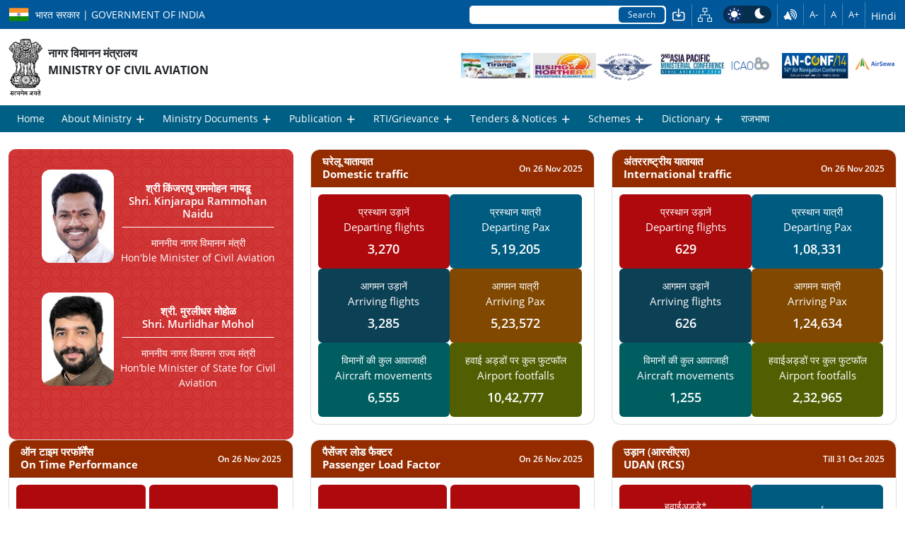

--- FILE ---
content_type: text/html; charset=UTF-8
request_url: https://www.civilaviation.gov.in/node
body_size: 24148
content:

<!DOCTYPE html>
<html lang="en" dir="ltr">
  <head>
	
    <meta charset="utf-8" />
<meta name="MobileOptimized" content="width" />
<meta name="HandheldFriendly" content="true" />
<meta name="viewport" content="width=device-width, initial-scale=1.0" />
<link rel="icon" href="/themes/moca/favicon.ico" type="image/vnd.microsoft.icon" />

    <title>Welcome! | Ministry of Civil Aviation</title>
	
    <meta name="keywords" content=", Welcome! | Ministry of Civil Aviation, Aviation, aai, airport authority of india, flight, air travel, civil aviation, air india, airport, air traffic, pawan hans, airplanes, aaib, bcas, railway safety commission, rsc, igrua, aeroplanes, dgca, gagan, catc Allahabad, niamar delhi, ftc delhi, ftc Kolkata, aircraft act.">
    <meta name="description" content=", Welcome! | Ministry of Civil Aviation, The Minister of Civil Aviation is the nodal ministry that is responsible for the formulation and implementation of national policies and programmes for development and regulation of civil aviation in India as well as for devising and implementing schemes for the orderly growth and expansion of civil air transport.">

    <meta name="title" content="Welcome! | Ministry of Civil Aviation ">
    <link rel="stylesheet" media="all" href="/libraries/superfish/css/superfish.css?t5yn9u" />
<link rel="stylesheet" media="all" href="/core/modules/system/css/components/align.module.css?t5yn9u" />
<link rel="stylesheet" media="all" href="/core/modules/system/css/components/fieldgroup.module.css?t5yn9u" />
<link rel="stylesheet" media="all" href="/core/modules/system/css/components/container-inline.module.css?t5yn9u" />
<link rel="stylesheet" media="all" href="/core/modules/system/css/components/clearfix.module.css?t5yn9u" />
<link rel="stylesheet" media="all" href="/core/modules/system/css/components/details.module.css?t5yn9u" />
<link rel="stylesheet" media="all" href="/core/modules/system/css/components/hidden.module.css?t5yn9u" />
<link rel="stylesheet" media="all" href="/core/modules/system/css/components/item-list.module.css?t5yn9u" />
<link rel="stylesheet" media="all" href="/core/modules/system/css/components/js.module.css?t5yn9u" />
<link rel="stylesheet" media="all" href="/core/modules/system/css/components/nowrap.module.css?t5yn9u" />
<link rel="stylesheet" media="all" href="/core/modules/system/css/components/position-container.module.css?t5yn9u" />
<link rel="stylesheet" media="all" href="/core/modules/system/css/components/reset-appearance.module.css?t5yn9u" />
<link rel="stylesheet" media="all" href="/core/modules/system/css/components/resize.module.css?t5yn9u" />
<link rel="stylesheet" media="all" href="/core/modules/system/css/components/system-status-counter.css?t5yn9u" />
<link rel="stylesheet" media="all" href="/core/modules/system/css/components/system-status-report-counters.css?t5yn9u" />
<link rel="stylesheet" media="all" href="/core/modules/system/css/components/system-status-report-general-info.css?t5yn9u" />
<link rel="stylesheet" media="all" href="/core/modules/system/css/components/tablesort.module.css?t5yn9u" />
<link rel="stylesheet" media="all" href="/modules/contrib/video_embed_field/css/video_embed_field.responsive-video.css?t5yn9u" />
<link rel="stylesheet" media="all" href="/core/modules/views/css/views.module.css?t5yn9u" />
<link rel="stylesheet" media="all" href="/modules/contrib/paragraphs/css/paragraphs.unpublished.css?t5yn9u" />
<link rel="stylesheet" media="all" href="/modules/custom/unee_header/css/base.css?t5yn9u" />
<link rel="stylesheet" media="all" href="/modules/custom/unee_header/css/base-responsive.css?t5yn9u" />
<link rel="stylesheet" media="all" href="/modules/custom/unee_header/css/grid.css?t5yn9u" />
<link rel="stylesheet" media="all" href="/modules/custom/unee_header/css/font.css?t5yn9u" />
<link rel="stylesheet" media="all" href="/modules/custom/unee_header/css/font-awesome.min.css?t5yn9u" />
<link rel="stylesheet" media="all" href="/modules/custom/unee_header/css/flexslider.css?t5yn9u" />
<link rel="stylesheet" media="all" href="/modules/custom/unee_header/css/print.css?t5yn9u" />
<link rel="stylesheet" media="all" href="/themes/moca/css/bootstrap.min.css?t5yn9u" />
<link rel="stylesheet" media="all" href="/themes/moca/css/flexslider.css?t5yn9u" />
<link rel="stylesheet" media="all" href="/themes/moca/css/style.css?t5yn9u" />
<link rel="stylesheet" media="all" href="/themes/moca/css/responsive.css?t5yn9u" />

    
	<!-- No script -->
    
  
                              <script>!function(a){var e="https://s.go-mpulse.net/boomerang/",t="addEventListener";if("False"=="True")a.BOOMR_config=a.BOOMR_config||{},a.BOOMR_config.PageParams=a.BOOMR_config.PageParams||{},a.BOOMR_config.PageParams.pci=!0,e="https://s2.go-mpulse.net/boomerang/";if(window.BOOMR_API_key="4R872-65WR8-HWWZH-EP4YT-9WQEQ",function(){function n(e){a.BOOMR_onload=e&&e.timeStamp||(new Date).getTime()}if(!a.BOOMR||!a.BOOMR.version&&!a.BOOMR.snippetExecuted){a.BOOMR=a.BOOMR||{},a.BOOMR.snippetExecuted=!0;var i,_,o,r=document.createElement("iframe");if(a[t])a[t]("load",n,!1);else if(a.attachEvent)a.attachEvent("onload",n);r.src="javascript:void(0)",r.title="",r.role="presentation",(r.frameElement||r).style.cssText="width:0;height:0;border:0;display:none;",o=document.getElementsByTagName("script")[0],o.parentNode.insertBefore(r,o);try{_=r.contentWindow.document}catch(O){i=document.domain,r.src="javascript:var d=document.open();d.domain='"+i+"';void(0);",_=r.contentWindow.document}_.open()._l=function(){var a=this.createElement("script");if(i)this.domain=i;a.id="boomr-if-as",a.src=e+"4R872-65WR8-HWWZH-EP4YT-9WQEQ",BOOMR_lstart=(new Date).getTime(),this.body.appendChild(a)},_.write("<bo"+'dy onload="document._l();">'),_.close()}}(),"".length>0)if(a&&"performance"in a&&a.performance&&"function"==typeof a.performance.setResourceTimingBufferSize)a.performance.setResourceTimingBufferSize();!function(){if(BOOMR=a.BOOMR||{},BOOMR.plugins=BOOMR.plugins||{},!BOOMR.plugins.AK){var e=""=="true"?1:0,t="",n="ck6fde5ydf3qy2jisg6q-f-276429782-clientnsv4-s.akamaihd.net",i="false"=="true"?2:1,_={"ak.v":"39","ak.cp":"967519","ak.ai":parseInt("618125",10),"ak.ol":"0","ak.cr":9,"ak.ipv":4,"ak.proto":"h2","ak.rid":"25e62993","ak.r":42864,"ak.a2":e,"ak.m":"","ak.n":"ff","ak.bpcip":"18.188.81.0","ak.cport":49772,"ak.gh":"184.25.118.12","ak.quicv":"","ak.tlsv":"tls1.3","ak.0rtt":"","ak.0rtt.ed":"","ak.csrc":"-","ak.acc":"","ak.t":"1764266429","ak.ak":"hOBiQwZUYzCg5VSAfCLimQ==tWm9MCBwIfP/[base64]/3pvmuSv0xJxRNvkfl91JJsT7UM2uHg8FvV9XaSn6LU9TmiYVQAmri4mWmEdwj/S0zVugY2X7Anu1qkU3W20VfLBTcY6jOGeyb6QJdoKJxSPVftqhKxfUoMr+9kldp4vumH+Gz+gMIHTRG/Ue7IALSHZ251FuTd9dpNjteTJLb/XxFAyWF13A7cIvCILdRSCWhVAk=","ak.pv":"19","ak.dpoabenc":"","ak.tf":i};if(""!==t)_["ak.ruds"]=t;var o={i:!1,av:function(e){var t="http.initiator";if(e&&(!e[t]||"spa_hard"===e[t]))_["ak.feo"]=void 0!==a.aFeoApplied?1:0,BOOMR.addVar(_)},rv:function(){var a=["ak.bpcip","ak.cport","ak.cr","ak.csrc","ak.gh","ak.ipv","ak.m","ak.n","ak.ol","ak.proto","ak.quicv","ak.tlsv","ak.0rtt","ak.0rtt.ed","ak.r","ak.acc","ak.t","ak.tf"];BOOMR.removeVar(a)}};BOOMR.plugins.AK={akVars:_,akDNSPreFetchDomain:n,init:function(){if(!o.i){var a=BOOMR.subscribe;a("before_beacon",o.av,null,null),a("onbeacon",o.rv,null,null),o.i=!0}return this},is_complete:function(){return!0}}}}()}(window);</script></head>
  <body class="path-frontpage">
    	<!-- skip to main content 
	<a class="skip-link screen-reader-text" href="#main-content">Skip to main content</a> -->
    
      <div class="dialog-off-canvas-main-canvas" data-off-canvas-main-canvas>
    <!-- -------------------- Top bar Start -------------------- -->

<div id="fontSize">  
<header role="banner">
		<section class="topbar" aria-label="Government of India Bar">
				<div class="container">
					<div class="row">
						 <div class="col-lg-3 col-md-3 col-sm-12">
						 <h1 class="visually-hidden">Ministry of Civil Aviation</h1>
            <a href="https://www.india.gov.in/" 
               class="India-Gov d-inline-flex align-items-center"
               aria-label="Government of India Website">
              <img src="/themes/moca/img/ind-flag.png"
                   alt="National Flag of India"
                   class="img-fluid me-2">
              <span>भारत सरकार | GOVERNMENT OF INDIA</span>
            </a>
          </div>
						<div class="col-lg-9 col-md-9 col-sm-12 d-flex align-items-center justify-content-end">

								<div class="modal-search">    
									<div class="search-drop ">
									  <div>
    <div class="search-block-form" data-drupal-selector="search-block-form" id="block-moca-searchform" role="search">
  
    
      <form action="/index.php/search/node" method="get" id="search-block-form" accept-charset="UTF-8">
  <div class="js-form-item form-item js-form-type-search form-item-keys js-form-item-keys form-no-label">
      <label for="edit-keys--2" class="visually-hidden">Search</label>
        <input title="Enter the terms you wish to search for." data-drupal-selector="edit-keys" type="search" id="edit-keys--2" name="keys" value="" size="15" maxlength="128" class="form-search" />

        </div>
<div data-drupal-selector="edit-actions" class="form-actions js-form-wrapper form-wrapper" id="edit-actions"><input data-drupal-selector="edit-submit" type="submit" id="edit-submit--3" value="Search" class="button js-form-submit form-submit" />
</div>

</form>

  </div>

  </div>

									</div>
								</div> 
		  <ul class="accessibility-icons float-end">
 <li class="skip-content">
                       <a href="https://www.civilaviation.gov.in#skipCont" title="skip-content">Skip to main content</a>
                    </li>
                    <li class="sitemap-moca">
                    									<a href="https://www.civilaviation.gov.in/sitemap" title="Sitemap">Sitemap</a>
									                    </li>
					</ul>
																		    <div>
    <div id="block-uneeheaderdata">
  
    
      

<ul class="accessibility-icons float-end">
 
 <li class="theme-changer">
		<span>Theme</span>
		<div class="inner"><a href="javascript:void(0);" class="high-contrast light current" title="Normal Contrast"  style="display: none;">A</a>
		<a href="javascript:void(0);" class="high-contrast dark" title="High Contrast">A</a> </div>
	</li> 
    <li class="screen-reader">
       <a href="https://www.civilaviation.gov.in/help" title="Screen Reader Access">Screen Reader Access</a>
    </li>
    <li class="font-size">
       <a class="fontdecrease test" title="Decrease font size" href="javascript:void(0);">A-</a></li>
        <li><a class="fontreset" title="Reset font size" href="javascript:void(0);">A</a></li>
        <li><a class="fontincrease" title="Increase font size" href="javascript:void(0);">A+</a>
     </li>
	
	  
  </ul>
  </div>

  </div>

																		  <div>
    <div class="language-switcher-language-url" id="block-languageswitcher" role="navigation">
  
    
              <ul class="links">
                                            <li><a href="/" class="language-link is-active" hreflang="en" data-drupal-link-system-path="&lt;front&gt;" aria-current="page">English</a></li>
                                                            <li><a href="/hi" class="language-link" hreflang="hi" data-drupal-link-system-path="&lt;front&gt;">Hindi</a></li>
                                    </ul>
  </div>

  </div>

						</div>
						
					</div>
				</div>
		</section>
	
		<section class="wrapper header-wrapper">
			<div class="container">
				<div class="row align-items-center">
					<div class="col-lg-6 col-md-6">
						<a href="https://www.civilaviation.gov.in" title="Ministry of Civil Aviation" class="brand d-inline-flex align-items-center text-decoration-none">
						   <span><img src="/themes/moca/img/emblem-dark.png" title="Ministry of Civil Aviation" alt="Ministry of Civil Aviation" class="img-fluid me-2" style="width: 48px;" ></span>
						 <p class="text-dark fw-bold">नागर विमानन मंत्रालय <br/>
							  MINISTRY OF CIVIL AVIATION</p>
						</a>
					</div>
					<div class="col-lg-6 col-md-6 text-end">
					  <div>
    <div class="views-element-container" id="block-views-block-banners-tab-block-7">
  
    
      <div><div class="js-view-dom-id-3350b366bc30fd74540f250f80d7ce6511cd3907dabecde96c1ff674bd8837c5">
  
  
  

  
  
  

  <div class="item-list">
  
  <ul>

          <li><a href="https://quiz.mygov.in/quiz/har-ghar-tiranga-quiz/" title="Har Ghar Tiranga 2025" target="_blank">  <img loading="lazy" src="/sites/default/files/2025-08/file1_4.jpg" width="252" height="90" alt="Har Ghar Tiranga 2025" title="Har Ghar Tiranga 2025" />

</a>
</li>
          <li><a href="https://risingnortheast.in/" title="Investors Summite 2025-reg." target="_blank">  <img loading="lazy" src="/sites/default/files/2025-05/ewtwe_1.JPG" width="220" height="90" alt="Investors Summite 2025-reg." title="Investors Summite 2025-reg." />

</a>
</li>
          <li><a href="https://www.icao.int/" title="ICAO" target="_blank">  <img loading="lazy" src="/sites/default/files/2024-08/download%20%281%29_2.png" width="226" height="100" alt="ICAO" title="ICAO" />

</a>
</li>
          <li><a href="https://www.apacmc.in/" title="2nd Asia Pacific Ministerial Conference (APAC) on Civil Aviation on 11-12th September 2024." target="_blank">  <img loading="lazy" src="/sites/default/files/2024-08/apac-new-logo_0.jpg" width="245" height="77" alt="2nd Asia Pacific Ministerial Conference (APAC) on Civil Aviation on 11-12th September 2024." title="2nd Asia Pacific Ministerial Conference (APAC) on Civil Aviation on 11-12th September 2024." />

</a>
</li>
          <li><a href="https://www.icao.int/" title="ICAO80" target="_blank">  <img loading="lazy" src="/sites/default/files/2024-08/80_0.png" width="180" height="92" alt="ICAO80" title="ICAO80" />

</a>
</li>
          <li><a href="https://www.icao.int/" title="ICAO Fourteenth Air Navigation Conference" target="_blank">  <img loading="lazy" src="/sites/default/files/2024-08/icao.png" width="249" height="90" alt="ICAO Fourteenth Air Navigation Conference" title="ICAO Fourteenth Air Navigation Conference" />

</a>
</li>
          <li><a href="https://airsewa.gov.in" title="Air Sewa" target="_blank">  <img loading="lazy" src="/sites/default/files/2023-02/airsewa_logo_1.png" width="152" height="76" alt="Air Sewa" title="Air Sewa" />

</a>
</li>
    
  </ul>

</div>

    

  
  

  
  
</div>
</div>

  </div>

  </div>

					   
					</div>
				</div>
			</div>
		</section>
		</header>
		    <!-- -------------------- Navbar start -------------------- -->
<nav role="navigation" aria-label="Main Navigation">
		<section class="navigation-bar">
			<div class="container">
			 			    <div>
    <div id="block-mainnavigation">
  
    
      
<ul id="superfish-main" class="menu sf-menu sf-main sf-horizontal sf-style-none">
  


  
  <li id="main-standardfront-page" class="active-trail sf-depth-1 sf-no-children">
              <a href="/" class="sf-depth-1">Home</a>
                      </li>


            
  <li id="main-menu-link-contentc9d0a2af-4453-4618-847a-1e0aea565452" class="sf-depth-1 menuparent">
              <span class="sf-depth-1 menuparent nolink">About Ministry </span>
                  <ul>      


  
  <li id="main-menu-link-contentfa8d8fde-d0fc-4bea-a583-506c5ed5639c" class="sf-depth-2 sf-no-children">
              <a href="/about-ministry/organization-setup" title="Organization Setup" class="sf-depth-2">Organization Setup</a>
                      </li>


  
  <li id="main-menu-link-contentd5aede02-6835-403c-8dce-61db90bfded0" class="sf-depth-2 sf-no-children">
              <a href="/about-ministery/meet-the-minister" title="Honourable Minister" class="sf-depth-2">Honourable Minister</a>
                      </li>


  
  <li id="main-menu-link-contentcdabf106-6171-4944-91a0-605b139fc516" class="sf-depth-2 sf-no-children">
              <a href="/about-ministry/whos-who" title="Who&#039;s who" class="sf-depth-2">Who&#039;s who</a>
                      </li>


  
  <li id="main-menu-link-content24cb56f9-a777-4963-887c-1e622f046de5" class="sf-depth-2 sf-no-children">
              <a href="/about-ministry/vision-mission" title="Vision &amp; Mission" class="sf-depth-2">Vision &amp; Mission</a>
                      </li>


  
  <li id="main-menu-link-content89479b3c-232a-4f4e-a140-183b538cadb0" class="sf-depth-2 sf-no-children">
              <a href="/about-ministry/organization-chart" title="Organization Chart " class="sf-depth-2">Organization Chart </a>
                      </li>


  
  <li id="main-menu-link-content5b654402-68af-4c38-b171-af46b290675f" class="sf-depth-2 sf-no-children">
              <a href="/about-ministry/accounting-organization" title=" Accounting Organization" class="sf-depth-2"> Accounting Organization</a>
                      </li>


  
  <li id="main-menu-link-contenta3b3b5f1-c5b5-4604-810d-dfbd86d35c84" class="sf-depth-2 sf-no-children">
              <a href="/about-ministry/work-allocation" title="Work Allocation" class="sf-depth-2">Work Allocation</a>
                      </li>



      </ul>              </li>


            
  <li id="main-menu-link-content33a95826-03d8-46c5-a0c0-914c00d73184" class="sf-depth-1 menuparent">
              <span title="Ministry Documents" class="sf-depth-1 menuparent nolink">Ministry Documents</span>
                  <ul>      


  
  <li id="main-menu-link-contentee103cf2-9a70-4912-9490-6b2232b27086" class="sf-depth-2 sf-no-children">
              <a href="/ministry-documents/acts" title="Acts" class="sf-depth-2">Acts</a>
                      </li>


  
  <li id="main-menu-link-contente83b21e7-12d3-4ed0-a5cb-d11ec297564a" class="sf-depth-2 sf-no-children">
              <a href="/ministry-documents/guidelines" title="Guidelines" class="sf-depth-2">Guidelines</a>
                      </li>


  
  <li id="main-menu-link-content83e78b97-dada-4fe9-82cf-75850bdcbf3d" class="sf-depth-2 sf-no-children">
              <a href="/ministry-documents/rules" title="Rules" class="sf-depth-2">Rules</a>
                      </li>


  
  <li id="main-menu-link-content53b2961f-6114-4e62-b64e-a531eed22f8c" class="sf-depth-2 sf-no-children">
              <a href="/ministry-documents/policies-document" title="Policies" class="sf-depth-2">Policies</a>
                      </li>


  
  <li id="main-menu-link-content6d44380a-f84e-46f1-8ba0-df0a889c1106" class="sf-depth-2 sf-no-children">
              <a href="/ministry-documents/agreements-documents" title="Agreements" class="sf-depth-2">Agreements</a>
                      </li>


  
  <li id="main-menu-link-contentcd3177e0-49df-47c5-8f5c-c3d8688e320e" class="sf-depth-2 sf-no-children">
              <a href="/ministry-documents/airports-documents" title="Airports" class="sf-depth-2">Airports</a>
                      </li>


  
  <li id="main-menu-link-content07538092-9358-4c6a-a839-dee2f0590f46" class="sf-depth-2 sf-no-children">
              <a href="/ministry-documents/circulars" title="Circulars" class="sf-depth-2">Circulars</a>
                      </li>


  
  <li id="main-menu-link-content3eef05d6-1fb4-4f8d-9e11-0678563bdb82" class="sf-depth-2 sf-no-children">
              <a href="/ministry-documents/notifications" title="Notifications" class="sf-depth-2">Notifications</a>
                      </li>


  
  <li id="main-menu-link-contentf2b6c132-2f8f-49ba-95a7-48d7942e8aec" class="sf-depth-2 sf-no-children">
              <a href="/ministry-documents/orders-documents" title="Orders" class="sf-depth-2">Orders</a>
                      </li>


  
  <li id="main-menu-link-content90b7db19-005b-4b32-ab32-20b980f1250c" class="sf-depth-2 sf-no-children">
              <a href="/ministry-documents/committee-reports" title="Committee Reports" class="sf-depth-2">Committee Reports</a>
                      </li>


  
  <li id="main-menu-link-contentaa51522a-d101-48b7-b6cd-04143b4966db" class="sf-depth-2 sf-no-children">
              <a href="/ministry-documents/minutes-meetings" title="Minutes of Meetings" class="sf-depth-2">Minutes of Meetings</a>
                      </li>


  
  <li id="main-menu-link-content5bfa8b5b-7bd4-4ca1-a89c-aadc5a2be0d8" class="sf-depth-2 sf-no-children">
              <a href="/ministry-documents/miscellaneous" title="Miscellaneous" class="sf-depth-2">Miscellaneous</a>
                      </li>


  
  <li id="main-menu-link-content68d4d2ba-85df-481c-af30-5e3b6a2eee3b" class="sf-depth-2 sf-no-children">
              <a href="/ministry-documents/proforma" title="Proforma" class="sf-depth-2">Proforma</a>
                      </li>


  
  <li id="main-menu-link-contentcb0b418a-a959-46da-8e9f-6a26ece2bf32" class="sf-depth-2 sf-no-children">
              <a href="/ministry-documents/passenger-charter-of-rights" title="Passenger Charter of Rights " class="sf-depth-2">Passenger Charter of Rights </a>
                      </li>



      </ul>              </li>


            
  <li id="main-menu-link-content67ce7059-09ef-4574-a8a7-a6fb933e6c12" class="sf-depth-1 menuparent">
              <span title="Publication" class="sf-depth-1 menuparent nolink">Publication</span>
                  <ul>      


  
  <li id="main-menu-link-content2f14a320-c9a1-4add-afd7-640a6e56809d" class="sf-depth-2 sf-no-children">
              <a href="/publication/monthly-summary" title="Monthly Summary" class="sf-depth-2">Monthly Summary</a>
                      </li>


  
  <li id="main-menu-link-content24eb8e6e-92ab-4bd3-8707-07990e108878" class="sf-depth-2 sf-no-children">
              <a href="/Publication/annual-reports" title="Annual Reports" class="sf-depth-2">Annual Reports</a>
                      </li>


  
  <li id="main-menu-link-contentc722936a-9c8a-474d-a0d8-6c05a804a5ed" class="sf-depth-2 sf-no-children">
              <a href="/Publication/demand-grants" title="Demand for Grants" class="sf-depth-2">Demand for Grants</a>
                      </li>


  
  <li id="main-menu-link-content7b809f2d-6ddd-468f-9998-9c301bf3cc3b" class="sf-depth-2 sf-no-children">
              <a href="/Publication/financial-reports-document" title="Financial Reports" class="sf-depth-2">Financial Reports</a>
                      </li>


  
  <li id="main-menu-link-content44a175bb-85d7-4751-bc08-16d152d347d4" class="sf-depth-2 sf-no-children">
              <a href="/Publication/achievements" title="Achievements" class="sf-depth-2">Achievements</a>
                      </li>


  
  <li id="main-menu-link-content7256e077-5188-4ead-8542-b59ff337ae0a" class="sf-depth-2 sf-no-children">
              <a href="https://pib.gov.in/allRel.aspx" title="Press Release" class="sf-depth-2 sf-external">Press Release</a>
                      </li>


  
  <li id="main-views-viewviewsregional-connectivity-scheme-rcs-page-1" class="sf-depth-2 sf-no-children">
              <a href="/publication/RCS" title="Regional Connectivity Scheme(RCS)" class="sf-depth-2">Regional Connectivity Scheme(RCS)</a>
                      </li>



      </ul>              </li>


            
  <li id="main-menu-link-contente94f1fd2-6f88-4ff4-b3a5-7cf5833a9b3d" class="sf-depth-1 menuparent">
              <span title="RTI/Grievance" class="sf-depth-1 menuparent nolink">RTI/Grievance</span>
                  <ul>      


  
  <li id="main-menu-link-contente80e2b3b-4a71-4449-9435-1889f7d45fd1" class="sf-depth-2 sf-no-children">
              <a href="https://rtionline.gov.in/" title="Lodge Your RTI Appeal/Application" class="sf-depth-2 sf-external">Lodge Your RTI Appeal/Application</a>
                      </li>


  
  <li id="main-menu-link-content69808dff-560b-41ee-9d80-9453755c38e7" class="sf-depth-2 sf-no-children">
              <a href="/rit/public-authorities-under-ministry-of-civil-aviation" title="Public Authorities" class="sf-depth-2">Public Authorities</a>
                      </li>


  
  <li id="main-menu-link-content307cacb8-982f-4076-b945-c112f1430fd2" class="sf-depth-2 sf-no-children">
              <a href="/rti/proactive-disclosure" title="Proactive Disclosure" class="sf-depth-2">Proactive Disclosure</a>
                      </li>


  
  <li id="main-menu-link-contente4b8253b-6636-4c4b-b08e-a5662cee93c1" class="sf-depth-2 sf-no-children">
              <a href="/third-party-audit" title="Third Party Audit" class="sf-depth-2">Third Party Audit</a>
                      </li>


  
  <li id="main-menu-link-contentb1609ab6-d751-41ef-96c8-0459245842f6" class="sf-depth-2 sf-no-children">
              <a href="https://pgportal.gov.in/cpgoffice/" title="Grievance Portal" class="sf-depth-2 sf-external">Grievance Portal</a>
                      </li>


  
  <li id="main-menu-link-contentb5166a84-3f79-47e9-aed0-f052b137cfd5" class="sf-depth-2 sf-no-children">
              <a href="/RTI/cpio-and-appellate-authority-of-rti" title="Appellate Authority" class="sf-depth-2">Appellate Authority</a>
                      </li>


  
  <li id="main-menu-link-contentc5e083ac-6735-4e19-bb9e-ebbf22afb9dd" class="sf-depth-2 sf-no-children">
              <a href="https://airsewa.gov.in/home" title="Airsewa Portal" class="sf-depth-2 sf-external">Airsewa Portal</a>
                      </li>


  
  <li id="main-menu-link-content1de7b430-b0c8-4cfc-8724-c5909510b3a2" class="sf-depth-2 sf-no-children">
              <a href="/rti-transparency-officers" title="Transparency Officer for RTI" class="sf-depth-2">Transparency Officer for RTI</a>
                      </li>


  
  <li id="main-menu-link-contentd572bc9b-f4a8-44b1-8e64-404988831705" class="sf-depth-2 sf-no-children">
              <a href="/rti-application-appeals" class="sf-depth-2">RTI Application &amp; Appeals</a>
                      </li>


            
  <li id="main-menu-link-content6b2d1d31-ab54-40b0-867b-4999341ebc5f" class="sf-depth-2 menuparent">
              <a href="/parliament-questions-replies" title="Parliament Questions &amp; Replies" class="sf-depth-2 menuparent">Parliament Questions &amp; Replies</a>
                  <ul>      


  
  <li id="main-menu-link-content0728b047-f8b3-4c77-a65c-f13c094c8743" class="sf-depth-3 sf-no-children">
              <a href="/parliament-questions-replies" class="sf-depth-3">Rajya Sabha</a>
                      </li>


  
  <li id="main-menu-link-content751a4fab-93f3-4b2c-afd0-a08f83837d07" class="sf-depth-3 sf-no-children">
              <a href="/lock-sabha-replies" class="sf-depth-3">Lok Sabha</a>
                      </li>


  
  <li id="main-menu-link-content67147a7e-bb6f-4834-b163-beb44d5c989a" class="sf-depth-3 sf-no-children">
              <a href="/Details%20of%20Replies%20to%20parliament%20questions%20%28Session%20wise%29" class="sf-depth-3">Details of Replies to parliament questions (Session wise)</a>
                      </li>



      </ul>              </li>



      </ul>              </li>


            
  <li id="main-menu-link-contenta10e3bf0-ca8a-4106-8eab-b96c9e95cbef" class="sf-depth-1 menuparent">
              <span title="Tenders &amp; Notices" class="sf-depth-1 menuparent nolink">Tenders &amp; Notices</span>
                  <ul>      


  
  <li id="main-menu-link-content3b9ca902-9ddd-4618-9ef4-13cceca8aceb" class="sf-depth-2 sf-no-children">
              <a href="/tenders-notices/tenders" title="Tenders" class="sf-depth-2">Tenders</a>
                      </li>


  
  <li id="main-menu-link-content2d071ca8-869a-4123-91f9-27fb90a68cd4" class="sf-depth-2 sf-no-children">
              <a href="/tenders-notices/recruitment" class="sf-depth-2">Recruitment Notification</a>
                      </li>


  
  <li id="main-menu-link-content3eb6ae3b-8bac-4b88-8683-3c0557919df3" class="sf-depth-2 sf-no-children">
              <a href="https://eprocure.gov.in/eprocure/app" title="E Procurement" class="sf-depth-2 sf-external">E Procurement</a>
                      </li>



      </ul>              </li>


            
  <li id="main-menu-link-content1f0b7137-a3d8-4d67-8fa9-83be3b2974d8" class="sf-depth-1 menuparent">
              <span title="Schemes" class="sf-depth-1 menuparent nolink">Schemes</span>
                  <ul>      


  
  <li id="main-menu-link-content227dca62-d312-46ad-b98b-58e233115870" class="sf-depth-2 sf-no-children">
              <a href="https://www.aai.aero/en/rcs-udan" title="RCS" class="sf-depth-2 sf-external">RCS</a>
                      </li>


  
  <li id="main-views-viewviewsgoods-and-service-tax-gst-page-1" class="sf-depth-2 sf-no-children">
              <a href="/schemes/goods-and-service-tax-gst" title="Goods and Service Tax (GST)" class="sf-depth-2">Goods and Service Tax (GST)</a>
                      </li>


  
  <li id="main-menu-link-contentcf0766c0-5d41-4471-95d7-5aad7f220a97" class="sf-depth-2 sf-no-children">
              <a href="https://www.india.gov.in/my-government/schemes-0" title="Other Schemes" class="sf-depth-2 sf-external">Other Schemes</a>
                      </li>


  
  <li id="main-menu-link-contente3b5f097-31ea-4252-9d7b-e12ff7f11240" class="sf-depth-2 sf-no-children">
              <a href="https://socialjustice.gov.in/schemes/101" title="PM Yasasvi Scheme" class="sf-depth-2 sf-external">PM Yasasvi Scheme</a>
                      </li>



      </ul>              </li>


            
  <li id="main-menu-link-contenta8aa7d69-8306-4817-999f-622199d04331" class="sf-depth-1 menuparent">
              <span title="Dictionary" class="sf-depth-1 menuparent nolink">Dictionary</span>
                  <ul>      


  
  <li id="main-menu-link-contenta55edc74-1e5b-486b-ab2e-4372a3de591e" class="sf-depth-2 sf-no-children">
              <a href="/dictionary/ministry_glossary" title="Ministry Glossary" class="sf-depth-2">Ministry Glossary</a>
                      </li>


  
  <li id="main-menu-link-content72ea81e4-86ad-4d7f-94a7-71841d73ac3e" class="sf-depth-2 sf-no-children">
              <a href="http://e-mahashabdkosh.rb-aai.in/" title="E - Mahashbdkosh" class="sf-depth-2 sf-external">E - Mahashbdkosh</a>
                      </li>


  
  <li id="main-menu-link-contentaf38f688-e672-403f-ac85-ab92c65cb871" class="sf-depth-2 sf-no-children">
              <a href="/dictionary/simplification%20_of_administrative_terminology" title="Simplification of administrative Terminology" class="sf-depth-2">Simplification of administrative Terminology</a>
                      </li>



      </ul>              </li>


  
  <li id="main-views-viewviewsrajbhashapage-1" class="sf-depth-1 sf-no-children">
              <a href="/rajbhasha" class="sf-depth-1">राजभाषा</a>
                      </li>



</ul>

  </div>

  </div>

						</div>
		</section>
</nav>
    <!-- -------------------- Navbar end -------------------- -->
<div id="skipCont" role="main">
		<section class="notice-ticker">
					</section> 
		<!-- Home page main content start -->
		<div class="container-fluid">
		  			 <div class="row pt-4">
    <div class="views-element-container col-lg-4 col-md-6 col-sm-12 minister-home" id="block-views-block-minister-block-1">
  
    
      <div><div class="js-view-dom-id-5b22cb919323372798a8110281d4b9cac159b2ec56369fa7828d3d62296be8ad">
  
  
  

  
  
  

  <div class="minister-widget">
  
  <ul>

          <li> <div class="min d-flex">
              <div class="minster-img">
                <a href="/sites/default/files/2024-08/Shri%20Rammohan%20Naidu%20Kinjarapu.pdf" target="_blank" title="PDF File will be open in new tab.">
                  <img loading="lazy" src="/sites/default/files/styles/large/public/2024-06/K_Naidu_1.jpg?itok=5UoTw-Tc" width="156" height="201" alt="Shri. Kinjarapu Rammohan Naidu" title="Shri. Kinjarapu Rammohan Naidu" />


</a>
              </div>
              <div class="minster-details">
                <a href="/sites/default/files/2024-08/Shri%20Rammohan%20Naidu%20Kinjarapu.pdf" target="_blank" title="PDF File will be open in new tab.">
 <h2> <span>श्री किंजरापु राममोहन नायडू</span> </h2>
                  <h2> <span>Shri. Kinjarapu Rammohan Naidu </span> </h2>
                   </a>
                  <a href="/sites/default/files/2024-08/Shri%20Rammohan%20Naidu%20Kinjarapu.pdf" target="_blank" title="PDF File will be open in new tab.">
 <p>माननीय नागर विमानन मंत्री</p>
                  <p>Hon&#039;ble Minister of Civil Aviation</p>
                </a>
            </div>
            </div></li>
          <li> <div class="min d-flex">
              <div class="minster-img">
                <a href="/sites/default/files/2024-08/Shri%20Murlidhar%20Mohol.pdf" target="_blank" title="PDF File will be open in new tab.">
                  <img loading="lazy" src="/sites/default/files/styles/large/public/2024-06/M_Mohol.jpg?itok=e27kcxwk" width="156" height="201" alt="Shri. Murlidhar Mohol" title="Shri. Murlidhar Mohol" />


</a>
              </div>
              <div class="minster-details">
                <a href="/sites/default/files/2024-08/Shri%20Murlidhar%20Mohol.pdf" target="_blank" title="PDF File will be open in new tab.">
 <h2> <span>श्री. मुरलीधर मोहोळ</span> </h2>
                  <h2> <span>Shri. Murlidhar Mohol </span> </h2>
                   </a>
                  <a href="/sites/default/files/2024-08/Shri%20Murlidhar%20Mohol.pdf" target="_blank" title="PDF File will be open in new tab.">
 <p>माननीय नागर विमानन राज्य मंत्री</p>
                  <p>Hon’ble Minister of State for Civil Aviation</p>
                </a>
            </div>
            </div></li>
    
  </ul>

</div>

    

  
  

  
  
</div>
</div>

  </div>
<div class="views-element-container col-lg-4 col-md-6 col-sm-12 domestic-traffic" id="block-views-block-traffic-international-domestic-block-1">
  
    
      <div><div class="js-view-dom-id-15ef182f9b4f49e92f78bd0f420071b7f3136afde0bbe78f90a566d6bcd3e6f1">
  
  
  

  
  
  

      <div><div class="card content-info-cards">
            <div class="card-header d-flex justify-content-between align-items-center">
  <h2 class="domestic"> <span class="hindi-title">घरेलू यातायात</span>
                <span class="eng-title"> Domestic traffic </span></h2>
<span class="date-widget">On 26 Nov 2025</span>
            </div>
            <div class="card-body ">
               <ul><li>  <div class="paragraph paragraph--type--home-page-daily-data paragraph--view-mode--default">
          
            <div class="field field--name-field-hintdi-text field--type-string field--label-hidden field__item">प्रस्थान उड़ानें</div>
      
            <div class="field field--name-field-label field--type-string field--label-hidden field__item">Departing flights</div>
      
            <div class="field field--name-field-counting-number field--type-string field--label-hidden field__item">3,270</div>
      
      </div>
</li><li>  <div class="paragraph paragraph--type--home-page-daily-data paragraph--view-mode--default">
          
            <div class="field field--name-field-hintdi-text field--type-string field--label-hidden field__item">प्रस्थान यात्री</div>
      
            <div class="field field--name-field-label field--type-string field--label-hidden field__item">Departing Pax</div>
      
            <div class="field field--name-field-counting-number field--type-string field--label-hidden field__item">5,19,205</div>
      
      </div>
</li><li>  <div class="paragraph paragraph--type--home-page-daily-data paragraph--view-mode--default">
          
            <div class="field field--name-field-hintdi-text field--type-string field--label-hidden field__item">आगमन उड़ानें</div>
      
            <div class="field field--name-field-label field--type-string field--label-hidden field__item">Arriving flights</div>
      
            <div class="field field--name-field-counting-number field--type-string field--label-hidden field__item">3,285</div>
      
      </div>
</li><li>  <div class="paragraph paragraph--type--home-page-daily-data paragraph--view-mode--default">
          
            <div class="field field--name-field-hintdi-text field--type-string field--label-hidden field__item">आगमन यात्री</div>
      
            <div class="field field--name-field-label field--type-string field--label-hidden field__item">Arriving Pax</div>
      
            <div class="field field--name-field-counting-number field--type-string field--label-hidden field__item">5,23,572</div>
      
      </div>
</li><li>  <div class="paragraph paragraph--type--home-page-daily-data paragraph--view-mode--default">
          
            <div class="field field--name-field-hintdi-text field--type-string field--label-hidden field__item">विमानों की कुल आवाजाही</div>
      
            <div class="field field--name-field-label field--type-string field--label-hidden field__item">Aircraft movements</div>
      
            <div class="field field--name-field-counting-number field--type-string field--label-hidden field__item">6,555</div>
      
      </div>
</li><li>  <div class="paragraph paragraph--type--home-page-daily-data paragraph--view-mode--default">
          
            <div class="field field--name-field-hintdi-text field--type-string field--label-hidden field__item">हवाई अड्डों पर कुल फुटफॉल</div>
      
            <div class="field field--name-field-label field--type-string field--label-hidden field__item">Airport footfalls</div>
      
            <div class="field field--name-field-counting-number field--type-string field--label-hidden field__item">10,42,777</div>
      
      </div>
</li></ul> 
            </div>
        </div></div>

    

  
  

  
  
</div>
</div>

  </div>
<div class="views-element-container col-lg-4 col-md-6 col-sm-12 international-traffic" id="block-views-block-traffic-international-domestic-block-2">
  
    
      <div><div class="js-view-dom-id-e6ec0f37caedf47f601b971db153cd0b1b60da7221200a7e045bed147bf2877f">
  
  
  

  
  
  

      <div class="views-row"><div class="card content-info-cards">
            <div class="card-header d-flex justify-content-between align-items-center">
  <h2 class="international-traffic"> <span class="hindi-title">अंतरराष्‍ट्रीय यातायात</span>
                <span class="eng-title"> International traffic </span></h2>
<span class="date-widget">On 26 Nov 2025</span>
            </div>
            <div class="card-body ">
               <ul><li>  <div class="paragraph paragraph--type--home-page-daily-data paragraph--view-mode--default">
          
            <div class="field field--name-field-hintdi-text field--type-string field--label-hidden field__item">प्रस्थान उड़ानें </div>
      
            <div class="field field--name-field-label field--type-string field--label-hidden field__item">Departing flights</div>
      
            <div class="field field--name-field-counting-number field--type-string field--label-hidden field__item">629</div>
      
      </div>
</li><li>  <div class="paragraph paragraph--type--home-page-daily-data paragraph--view-mode--default">
          
            <div class="field field--name-field-hintdi-text field--type-string field--label-hidden field__item">प्रस्थान यात्री</div>
      
            <div class="field field--name-field-label field--type-string field--label-hidden field__item">Departing Pax</div>
      
            <div class="field field--name-field-counting-number field--type-string field--label-hidden field__item">1,08,331</div>
      
      </div>
</li><li>  <div class="paragraph paragraph--type--home-page-daily-data paragraph--view-mode--default">
          
            <div class="field field--name-field-hintdi-text field--type-string field--label-hidden field__item">आगमन उड़ानें </div>
      
            <div class="field field--name-field-label field--type-string field--label-hidden field__item">Arriving flights</div>
      
            <div class="field field--name-field-counting-number field--type-string field--label-hidden field__item">626</div>
      
      </div>
</li><li>  <div class="paragraph paragraph--type--home-page-daily-data paragraph--view-mode--default">
          
            <div class="field field--name-field-hintdi-text field--type-string field--label-hidden field__item">आगमन यात्री</div>
      
            <div class="field field--name-field-label field--type-string field--label-hidden field__item">Arriving Pax</div>
      
            <div class="field field--name-field-counting-number field--type-string field--label-hidden field__item">1,24,634</div>
      
      </div>
</li><li>  <div class="paragraph paragraph--type--home-page-daily-data paragraph--view-mode--default">
          
            <div class="field field--name-field-hintdi-text field--type-string field--label-hidden field__item">विमानों की कुल आवाजाही</div>
      
            <div class="field field--name-field-label field--type-string field--label-hidden field__item">Aircraft movements</div>
      
            <div class="field field--name-field-counting-number field--type-string field--label-hidden field__item">1,255</div>
      
      </div>
</li><li>  <div class="paragraph paragraph--type--home-page-daily-data paragraph--view-mode--default">
          
            <div class="field field--name-field-hintdi-text field--type-string field--label-hidden field__item">हवाईअड्डों पर कुल फुटफॉल</div>
      
            <div class="field field--name-field-label field--type-string field--label-hidden field__item">Airport footfalls</div>
      
            <div class="field field--name-field-counting-number field--type-string field--label-hidden field__item">2,32,965</div>
      
      </div>
</li></ul> 
            </div>
        </div></div>

    

  
  

  
  
</div>
</div>

  </div>
<div class="views-element-container col-lg-4 col-md-6 col-sm-12 on-time-performance" id="block-views-block-performance-passenger-udan-block-1">
  
    
      <div><div class="on-time-performance-custom js-view-dom-id-b2810c07dbcb504f4974013b2345a32676f294ffd0b27990302324841b3ac948">
  
  
  

  
  
  

      <div class="views-row"><div class="on-time-performance card content-info-cards">
            <div class="card-header d-flex justify-content-between align-items-center">

<h2 class="on-time-performance"> <span class="hindi-title">ऑन टाइम परफॉर्मेंस</span>
                <span class="eng-title"> On Time Performance </span></h2>

<span class="date-widget">On 26 Nov 2025</span>
            </div>
            <div class="card-body">
               <ul><li>  <div class="paragraph paragraph--type--home-page-daily-data paragraph--view-mode--default">
          
            <div class="field field--name-field-hintdi-text field--type-string field--label-hidden field__item">इंडिगो</div>
      
            <div class="field field--name-field-label field--type-string field--label-hidden field__item">IndiGo</div>
      
            <div class="field field--name-field-counting-number field--type-string field--label-hidden field__item">42.8%	</div>
      
      </div>
</li><li>  <div class="paragraph paragraph--type--home-page-daily-data paragraph--view-mode--default">
          
            <div class="field field--name-field-hintdi-text field--type-string field--label-hidden field__item">एअर इंडिया</div>
      
            <div class="field field--name-field-label field--type-string field--label-hidden field__item">Air India</div>
      
            <div class="field field--name-field-counting-number field--type-string field--label-hidden field__item">61.7%	</div>
      
      </div>
</li><li>  <div class="paragraph paragraph--type--home-page-daily-data paragraph--view-mode--default">
          
            <div class="field field--name-field-hintdi-text field--type-string field--label-hidden field__item">स्पाइसजेट</div>
      
            <div class="field field--name-field-label field--type-string field--label-hidden field__item">SpiceJet</div>
      
            <div class="field field--name-field-counting-number field--type-string field--label-hidden field__item">59.40%	</div>
      
      </div>
</li></ul> 
<ul><li>  <div class="paragraph paragraph--type--home-page-daily-data paragraph--view-mode--default">
          
            <div class="field field--name-field-hintdi-text field--type-string field--label-hidden field__item">एयर इंडिया एक्सप्रेस</div>
      
            <div class="field field--name-field-label field--type-string field--label-hidden field__item">Air India Express</div>
      
            <div class="field field--name-field-counting-number field--type-string field--label-hidden field__item">68.2%	</div>
      
      </div>
</li><li>  <div class="paragraph paragraph--type--home-page-daily-data paragraph--view-mode--default">
          
            <div class="field field--name-field-hintdi-text field--type-string field--label-hidden field__item">एलाइंस एयर</div>
      
            <div class="field field--name-field-label field--type-string field--label-hidden field__item">Alliance Air</div>
      
            <div class="field field--name-field-counting-number field--type-string field--label-hidden field__item">60.0%	</div>
      
      </div>
</li><li>  <div class="paragraph paragraph--type--home-page-daily-data paragraph--view-mode--default">
          
            <div class="field field--name-field-hintdi-text field--type-string field--label-hidden field__item">अकासा एयर</div>
      
            <div class="field field--name-field-label field--type-string field--label-hidden field__item">AKASA AIR</div>
      
            <div class="field field--name-field-counting-number field--type-string field--label-hidden field__item">70.2%	</div>
      
      </div>
</li></ul>
            </div>
        </div></div>

    

  
  

  
  
</div>
</div>

  </div>
<div class="views-element-container col-lg-4 col-md-6 col-sm-12 passenger-load-factor" id="block-views-block-performance-passenger-udan-block-2">
  
    
      <div><div class="passenger-load-factor-custom js-view-dom-id-172b071f963f2f130e2c6c35d216bae5a5742cdf0dcbef13320585307e521885">
  
  
  

  
  
  

      <div class="views-row"><div class="passenger-load-factor card content-info-cards">
            <div class="card-header d-flex justify-content-between align-items-center">

 <h2 class="passenger-load"> <span class="hindi-title">पैसेंजर लोड फैक्टर</span>
                <span class="eng-title"> Passenger Load Factor </span></h2>

<span class="date-widget">On 26 Nov 2025</span>
            </div>
            <div class="card-body">
               <ul><li>  <div class="paragraph paragraph--type--home-page-daily-data paragraph--view-mode--default">
          
            <div class="field field--name-field-hintdi-text field--type-string field--label-hidden field__item">इंडिगो</div>
      
            <div class="field field--name-field-label field--type-string field--label-hidden field__item">IndiGo</div>
      
            <div class="field field--name-field-counting-number field--type-string field--label-hidden field__item">90.4%</div>
      
      </div>
</li><li>  <div class="paragraph paragraph--type--home-page-daily-data paragraph--view-mode--default">
          
            <div class="field field--name-field-hintdi-text field--type-string field--label-hidden field__item">एअर इंडिया</div>
      
            <div class="field field--name-field-label field--type-string field--label-hidden field__item">Air India</div>
      
            <div class="field field--name-field-counting-number field--type-string field--label-hidden field__item">94.6%</div>
      
      </div>
</li><li>  <div class="paragraph paragraph--type--home-page-daily-data paragraph--view-mode--default">
          
            <div class="field field--name-field-hintdi-text field--type-string field--label-hidden field__item">स्पाइसजेट</div>
      
            <div class="field field--name-field-label field--type-string field--label-hidden field__item">SpiceJet</div>
      
            <div class="field field--name-field-counting-number field--type-string field--label-hidden field__item">92.80%</div>
      
      </div>
</li></ul> 
<ul><li>  <div class="paragraph paragraph--type--home-page-daily-data paragraph--view-mode--default">
          
            <div class="field field--name-field-hintdi-text field--type-string field--label-hidden field__item">एयर इंडिया एक्सप्रेस</div>
      
            <div class="field field--name-field-label field--type-string field--label-hidden field__item">Air India Express</div>
      
            <div class="field field--name-field-counting-number field--type-string field--label-hidden field__item">89.2%</div>
      
      </div>
</li><li>  <div class="paragraph paragraph--type--home-page-daily-data paragraph--view-mode--default">
          
            <div class="field field--name-field-hintdi-text field--type-string field--label-hidden field__item">एलाइंस एयर</div>
      
            <div class="field field--name-field-label field--type-string field--label-hidden field__item">Alliance Air</div>
      
            <div class="field field--name-field-counting-number field--type-string field--label-hidden field__item">72.0%</div>
      
      </div>
</li><li>  <div class="paragraph paragraph--type--home-page-daily-data paragraph--view-mode--default">
          
            <div class="field field--name-field-hintdi-text field--type-string field--label-hidden field__item">अकासा एयर</div>
      
            <div class="field field--name-field-label field--type-string field--label-hidden field__item">AKASA AIR</div>
      
            <div class="field field--name-field-counting-number field--type-string field--label-hidden field__item">93.8%</div>
      
      </div>
</li></ul>
            </div>
        </div></div>

    

  
  

  
  
</div>
</div>

  </div>
<div class="views-element-container col-lg-4 col-md-6 col-sm-12 udan-rcs" id="block-views-block-performance-passenger-udan-block-3">
  
    
      <div><div class="js-view-dom-id-9916082b576ccd126e8f22d64d124396f419a860d031cb4266cc0d5800744687">
  
  
  

  
  
  

      <div><div class="udan-rcs card content-info-cards">
            <div class="card-header d-flex justify-content-between align-items-center">

 <h2 class="udan-rcs"> <span class="hindi-title">उड़ान (आरसीएस)</span>
                <span class="eng-title"> UDAN (RCS) </span></h2>

<span class="date-widget">Till 31 Oct 2025</span>
            </div>
            <div class="card-body">
               <ul><li>  <div class="paragraph paragraph--type--home-page-daily-data paragraph--view-mode--default">
          
            <div class="field field--name-field-hintdi-text field--type-string field--label-hidden field__item">हवाईअड्डे*</div>
      
            <div class="field field--name-field-label field--type-string field--label-hidden field__item">Airports*</div>
      
            <div class="field field--name-field-counting-number field--type-string field--label-hidden field__item">93</div>
      
            <div class="field field--name-field-text-description field--type-string field--label-hidden field__item">(Including 15 heliports &amp; 02 water aerodromes)</div>
      
      </div>
</li><li>  <div class="paragraph paragraph--type--home-page-daily-data paragraph--view-mode--default">
          
            <div class="field field--name-field-hintdi-text field--type-string field--label-hidden field__item">मार्ग</div>
      
            <div class="field field--name-field-label field--type-string field--label-hidden field__item">Routes</div>
      
            <div class="field field--name-field-counting-number field--type-string field--label-hidden field__item">651</div>
      
            <div class="field field--name-field-text-description field--type-string field--label-hidden field__item">Up to 31 Oct 2025 </div>
      
      </div>
</li><li>  <div class="paragraph paragraph--type--home-page-daily-data paragraph--view-mode--default">
          
            <div class="field field--name-field-hintdi-text field--type-string field--label-hidden field__item">प्रचालक</div>
      
            <div class="field field--name-field-label field--type-string field--label-hidden field__item">Operators</div>
      
            <div class="field field--name-field-counting-number field--type-string field--label-hidden field__item">10</div>
      
      </div>
</li><li>  <div class="paragraph paragraph--type--home-page-daily-data paragraph--view-mode--default">
          
            <div class="field field--name-field-hintdi-text field--type-string field--label-hidden field__item">उड़ानें </div>
      
            <div class="field field--name-field-label field--type-string field--label-hidden field__item">Flights</div>
      
            <div class="field field--name-field-counting-number field--type-string field--label-hidden field__item">3.26 Lakhs</div>
      
      </div>
</li><li>  <div class="paragraph paragraph--type--home-page-daily-data paragraph--view-mode--default">
          
            <div class="field field--name-field-hintdi-text field--type-string field--label-hidden field__item">यात्री</div>
      
            <div class="field field--name-field-label field--type-string field--label-hidden field__item">Passengers</div>
      
            <div class="field field--name-field-counting-number field--type-string field--label-hidden field__item">157.08 Lakhs</div>
      
            <div class="field field--name-field-text-description field--type-string field--label-hidden field__item">Till 31 Oct 2025</div>
      
      </div>
</li><li>  <div class="paragraph paragraph--type--home-page-daily-data paragraph--view-mode--default">
          
            <div class="field field--name-field-hintdi-text field--type-string field--label-hidden field__item">व्यवहार्यता अंतर वित्तपोषण</div>
      
            <div class="field field--name-field-label field--type-string field--label-hidden field__item">Viability Gap Funding</div>
      
            <div class="field field--name-field-counting-number field--type-string field--label-hidden field__item">INR  4325 Crores</div>
      
            <div class="field field--name-field-text-description field--type-string field--label-hidden field__item">Till 15 Oct 2025</div>
      
      </div>
</li></ul> 
            </div>
<div class="card-footer-rcs">
<a title="Read More" href="https://www.aai.aero/en/rcs-udan" target="_blank">Read More</a>
</div>
        </div></div>

    

  
  

  
  
</div>
</div>

  </div>
<div class="views-element-container col-lg-4 col-md-6 col-sm-12 by-volume" id="block-views-block-air-sewa-grievances-block-1">
  
    
      <div><div class="js-view-dom-id-f2e1e52fd523d8a5b716888576518b45f70bfe7957a82bb9205e5bbbd7f761bf">
  
  
  

  
  
  

      <div class="views-row"><div class="air-sewa-grievances-volume card content-info-cards">
            <div class=" card-header d-flex justify-content-between align-items-center">
               
<h2 class="Sewa-Grievances"> <span class="hindi-title">एयर सेवा ग्रीवान्सेस (वॉल्यूम के अनुसार)</span>
                <span class="eng-title"> Air Sewa Grievances (by volume) </span></h2>
<span class="date-widget">On 26 Nov 2025</span>
            </div>
            <div class="card-body">
               <ul><li>  <div class="paragraph paragraph--type--home-page-daily-data paragraph--view-mode--default">
          
            <div class="field field--name-field-hintdi-text field--type-string field--label-hidden field__item">प्राप्त</div>
      
            <div class="field field--name-field-label field--type-string field--label-hidden field__item">Received</div>
      
            <div class="field field--name-field-counting-number field--type-string field--label-hidden field__item">42</div>
      
      </div>
</li><li>  <div class="paragraph paragraph--type--home-page-daily-data paragraph--view-mode--default">
          
            <div class="field field--name-field-hintdi-text field--type-string field--label-hidden field__item">प्राप्त (तारीख तक)</div>
      
            <div class="field field--name-field-label field--type-string field--label-hidden field__item">Received (Till date)</div>
      
            <div class="field field--name-field-counting-number field--type-string field--label-hidden field__item">1,17,858</div>
      
      </div>
</li><li>  <div class="paragraph paragraph--type--home-page-daily-data paragraph--view-mode--default">
          
            <div class="field field--name-field-hintdi-text field--type-string field--label-hidden field__item">हल किया</div>
      
            <div class="field field--name-field-label field--type-string field--label-hidden field__item">Resolved</div>
      
            <div class="field field--name-field-counting-number field--type-string field--label-hidden field__item">17</div>
      
      </div>
</li><li>  <div class="paragraph paragraph--type--home-page-daily-data paragraph--view-mode--default">
          
            <div class="field field--name-field-hintdi-text field--type-string field--label-hidden field__item">हल किया (तारीख तक)</div>
      
            <div class="field field--name-field-label field--type-string field--label-hidden field__item">Resolved (Till date)</div>
      
            <div class="field field--name-field-counting-number field--type-string field--label-hidden field__item">1,17,413</div>
      
      </div>
</li><li>  <div class="paragraph paragraph--type--home-page-daily-data paragraph--view-mode--default">
          
            <div class="field field--name-field-hintdi-text field--type-string field--label-hidden field__item">लंबित</div>
      
            <div class="field field--name-field-label field--type-string field--label-hidden field__item">Pending</div>
      
            <div class="field field--name-field-counting-number field--type-string field--label-hidden field__item">25</div>
      
      </div>
</li><li>  <div class="paragraph paragraph--type--home-page-daily-data paragraph--view-mode--default">
          
            <div class="field field--name-field-hintdi-text field--type-string field--label-hidden field__item">लंबित (तारीख तक)</div>
      
            <div class="field field--name-field-label field--type-string field--label-hidden field__item">Pending (Till date)</div>
      
            <div class="field field--name-field-counting-number field--type-string field--label-hidden field__item">445</div>
      
      </div>
</li></ul> 
            </div>
        </div></div>

    

  
  

  
  
</div>
</div>

  </div>
<div class="views-element-container col-lg-4 col-md-6 col-sm-12 by-type" id="block-views-block-air-sewa-grievances-block-2">
  
    
      <div><div class="js-view-dom-id-b989bb51fc5785c317f0a440ad1999079bda677f45830b19fc9a99aa80e513f2">
  
  
  

  
  
  

      <div class="views-row"><div class="air-sewa-grievances-type card content-info-cards">
            <div class=" card-header d-flex justify-content-between align-items-center">
                <h2 class="type-menu"> <span class="hindi-title">एयर सेवा ग्रीवान्सेस (प्रकार के अनुसार)</span>
                <span class="eng-title"> Air Sewa Grievances (by type) </span></h2>
 <span class="date-widget">On 26 Nov 2025</span>
            </div>
            <div class="card-body">
               <ul><li>  <div class="paragraph paragraph--type--home-page-daily-data paragraph--view-mode--default">
          
            <div class="field field--name-field-hintdi-text field--type-string field--label-hidden field__item">रिफंड</div>
      
            <div class="field field--name-field-label field--type-string field--label-hidden field__item">Refunds</div>
      
            <div class="field field--name-field-counting-number field--type-string field--label-hidden field__item">18</div>
      
      </div>
</li><li>  <div class="paragraph paragraph--type--home-page-daily-data paragraph--view-mode--default">
          
            <div class="field field--name-field-hintdi-text field--type-string field--label-hidden field__item">बैगेज</div>
      
            <div class="field field--name-field-label field--type-string field--label-hidden field__item">Baggage</div>
      
            <div class="field field--name-field-counting-number field--type-string field--label-hidden field__item">5</div>
      
      </div>
</li><li>  <div class="paragraph paragraph--type--home-page-daily-data paragraph--view-mode--default">
          
            <div class="field field--name-field-hintdi-text field--type-string field--label-hidden field__item">चेक-इन</div>
      
            <div class="field field--name-field-label field--type-string field--label-hidden field__item">Check-in</div>
      
            <div class="field field--name-field-counting-number field--type-string field--label-hidden field__item">1</div>
      
      </div>
</li><li>  <div class="paragraph paragraph--type--home-page-daily-data paragraph--view-mode--default">
          
            <div class="field field--name-field-hintdi-text field--type-string field--label-hidden field__item">सुरक्षा जाँच</div>
      
            <div class="field field--name-field-label field--type-string field--label-hidden field__item">Security Check</div>
      
            <div class="field field--name-field-counting-number field--type-string field--label-hidden field__item">0</div>
      
      </div>
</li><li>  <div class="paragraph paragraph--type--home-page-daily-data paragraph--view-mode--default">
          
            <div class="field field--name-field-hintdi-text field--type-string field--label-hidden field__item">भोजन</div>
      
            <div class="field field--name-field-label field--type-string field--label-hidden field__item">Meals</div>
      
            <div class="field field--name-field-counting-number field--type-string field--label-hidden field__item">0</div>
      
      </div>
</li><li>  <div class="paragraph paragraph--type--home-page-daily-data paragraph--view-mode--default">
          
            <div class="field field--name-field-hintdi-text field--type-string field--label-hidden field__item">अन्य</div>
      
            <div class="field field--name-field-label field--type-string field--label-hidden field__item">Others</div>
      
            <div class="field field--name-field-counting-number field--type-string field--label-hidden field__item">15</div>
      
      </div>
</li></ul> 
            </div>
        </div></div>

    

  
  

  
  
</div>
</div>

  </div>
<div class="views-element-container col-lg-4 col-md-6 col-sm-12 by-entity" id="block-views-block-air-sewa-grievances-block-3">
  
    
      <div><div class="js-view-dom-id-537dbdbb3e83e4f0d33dcddd515ef39ebea2f32ac139005af3719719146a522f">
  
  
  

  
  
  

      <div><div class="air-sewa-grievances-entity card content-info-cards">
            <div class=" card-header d-flex justify-content-between align-items-center">
               <h2 class="by-entity-moca"> <span class="hindi-title">एयर सेवा ग्रीवान्सेस (इकाई के अनुसार)</span>
                <span class="eng-title"> Air Sewa Grievances (by entity) </span></h2>
<span class="date-widget">On 26 Nov 2025</span>
            </div>
            <div class="card-body">
               <ul><li>  <div class="paragraph paragraph--type--home-page-daily-data paragraph--view-mode--default">
          
            <div class="field field--name-field-hintdi-text field--type-string field--label-hidden field__item">इंडिगो</div>
      
            <div class="field field--name-field-label field--type-string field--label-hidden field__item">Indigo</div>
      
            <div class="field field--name-field-counting-number field--type-string field--label-hidden field__item">27</div>
      
      </div>
</li><li>  <div class="paragraph paragraph--type--home-page-daily-data paragraph--view-mode--default">
          
            <div class="field field--name-field-hintdi-text field--type-string field--label-hidden field__item">स्पाइसजेट</div>
      
            <div class="field field--name-field-label field--type-string field--label-hidden field__item">SpiceJet</div>
      
            <div class="field field--name-field-counting-number field--type-string field--label-hidden field__item">4</div>
      
      </div>
</li><li>  <div class="paragraph paragraph--type--home-page-daily-data paragraph--view-mode--default">
          
            <div class="field field--name-field-hintdi-text field--type-string field--label-hidden field__item">एलायंस एयर</div>
      
            <div class="field field--name-field-label field--type-string field--label-hidden field__item">Alliance Air</div>
      
            <div class="field field--name-field-counting-number field--type-string field--label-hidden field__item">2</div>
      
      </div>
</li><li>  <div class="paragraph paragraph--type--home-page-daily-data paragraph--view-mode--default">
          
            <div class="field field--name-field-hintdi-text field--type-string field--label-hidden field__item">एयर इंडिया एक्सप्रेस</div>
      
            <div class="field field--name-field-label field--type-string field--label-hidden field__item">Air India  Express</div>
      
            <div class="field field--name-field-counting-number field--type-string field--label-hidden field__item">2</div>
      
      </div>
</li><li>  <div class="paragraph paragraph--type--home-page-daily-data paragraph--view-mode--default">
          
            <div class="field field--name-field-hintdi-text field--type-string field--label-hidden field__item">अकासा एयर</div>
      
            <div class="field field--name-field-label field--type-string field--label-hidden field__item">Akasa Air</div>
      
            <div class="field field--name-field-counting-number field--type-string field--label-hidden field__item">1</div>
      
      </div>
</li><li>  <div class="paragraph paragraph--type--home-page-daily-data paragraph--view-mode--default">
          
            <div class="field field--name-field-hintdi-text field--type-string field--label-hidden field__item">तुर्की एयरलाइंस</div>
      
            <div class="field field--name-field-label field--type-string field--label-hidden field__item">Turkish Airlines</div>
      
            <div class="field field--name-field-counting-number field--type-string field--label-hidden field__item">1</div>
      
      </div>
</li></ul> 
            </div>
        </div></div>

    

  
  

  
  
</div>
</div>

  </div>
<div class="views-element-container col-lg-4 col-md-6 col-sm-12 airports" id="block-views-block-airports-drones-cargo-block-1">
  
    
      <div><div class="js-view-dom-id-2d9754bde58b1d13ea95a71cafa1ae3c7ea8aaf46553a2d168f94cd266febdf9">
  
  
  

  
  
  

      <div class="views-row"><div class="airports-moca card content-info-cards">
            <div class="card-header d-flex justify-content-between align-items-center">
 <h2 class="hindi-title"> <span class="hindi-title">हवाईअड्डे</span>
              <span class="eng-title"> Airports </span></h2>
<span class="date-widget">Till 26 Nov 2025</span>
            </div>
            <div class="card-body">
               <ul><li>  <div class="paragraph paragraph--type--home-page-daily-data paragraph--view-mode--default">
          
            <div class="field field--name-field-hintdi-text field--type-string field--label-hidden field__item">परिचालनरत</div>
      
            <div class="field field--name-field-label field--type-string field--label-hidden field__item">Operational</div>
      
            <div class="field field--name-field-counting-number field--type-string field--label-hidden field__item">163</div>
      
      </div>
</li><li>  <div class="paragraph paragraph--type--home-page-daily-data paragraph--view-mode--default">
          
            <div class="field field--name-field-hintdi-text field--type-string field--label-hidden field__item">अंतरराष्‍ट्रीय*</div>
      
            <div class="field field--name-field-label field--type-string field--label-hidden field__item">International*</div>
      
            <div class="field field--name-field-counting-number field--type-string field--label-hidden field__item">33</div>
      
            <div class="field field--name-field-text-description field--type-string field--label-hidden field__item">Incl JV airports</div>
      
      </div>
</li><li>  <div class="paragraph paragraph--type--home-page-daily-data paragraph--view-mode--default">
          
            <div class="field field--name-field-hintdi-text field--type-string field--label-hidden field__item">सीमाशुल्क</div>
      
            <div class="field field--name-field-label field--type-string field--label-hidden field__item">Custom</div>
      
            <div class="field field--name-field-counting-number field--type-string field--label-hidden field__item">12</div>
      
      </div>
</li><li>  <div class="paragraph paragraph--type--home-page-daily-data paragraph--view-mode--default">
          
            <div class="field field--name-field-hintdi-text field--type-string field--label-hidden field__item">घरेलू*</div>
      
            <div class="field field--name-field-label field--type-string field--label-hidden field__item">Domestic*</div>
      
            <div class="field field--name-field-counting-number field--type-string field--label-hidden field__item">118</div>
      
            <div class="field field--name-field-text-description field--type-string field--label-hidden field__item">Incl State Govt/ Private airports</div>
      
      </div>
</li><li>  <div class="paragraph paragraph--type--home-page-daily-data paragraph--view-mode--default">
          
            <div class="field field--name-field-hintdi-text field--type-string field--label-hidden field__item">संयुक्‍त उपक्रम अंतरराष्‍ट्रीय</div>
      
            <div class="field field--name-field-label field--type-string field--label-hidden field__item">Joint venture International</div>
      
            <div class="field field--name-field-counting-number field--type-string field--label-hidden field__item">7</div>
      
      </div>
</li><li>  <div class="paragraph paragraph--type--home-page-daily-data paragraph--view-mode--default">
          
            <div class="field field--name-field-hintdi-text field--type-string field--label-hidden field__item">राज्‍य सरकार/निजी</div>
      
            <div class="field field--name-field-label field--type-string field--label-hidden field__item">State Govt./ Private</div>
      
            <div class="field field--name-field-counting-number field--type-string field--label-hidden field__item">20</div>
      
      </div>
</li></ul> 
            </div>
        </div></div>

    

  
  

  
  
</div>
</div>

  </div>
<div class="views-element-container col-lg-4 col-md-6 col-sm-12 drones" id="block-views-block-airports-drones-cargo-block-2">
  
    
      <div><div class="js-view-dom-id-39a92c7ac111cf6d5ef8815d12908274fd664387856a0d8f09cb02a9d2893d8b">
  
  
  

  
  
  

      <div class="views-row"><div class="drones-moca  card content-info-cards">
            <div class="card-header d-flex justify-content-between align-items-center">
 <h2 class="hindi-title"><span class="hindi-title">ड्रोन</span>
      <span class="eng-title">        Drones</span></h2>
 <span class="date-widget">Till 12 Nov 2025</span>
            </div>
            <div class="card-body">
               <ul><li>  <div class="paragraph paragraph--type--home-page-daily-data paragraph--view-mode--default">
          
            <div class="field field--name-field-hintdi-text field--type-string field--label-hidden field__item">टाइप प्रमाणपत्र</div>
      
            <div class="field field--name-field-label field--type-string field--label-hidden field__item">Type Certificates</div>
      
            <div class="field field--name-field-counting-number field--type-string field--label-hidden field__item">138</div>
      
      </div>
</li><li>  <div class="paragraph paragraph--type--home-page-daily-data paragraph--view-mode--default">
          
            <div class="field field--name-field-hintdi-text field--type-string field--label-hidden field__item">जारी यूआईएन</div>
      
            <div class="field field--name-field-label field--type-string field--label-hidden field__item">UIN issued</div>
      
            <div class="field field--name-field-counting-number field--type-string field--label-hidden field__item">36,895</div>
      
      </div>
</li><li>  <div class="paragraph paragraph--type--home-page-daily-data paragraph--view-mode--default">
          
            <div class="field field--name-field-hintdi-text field--type-string field--label-hidden field__item">ड्रोन स्कूल</div>
      
            <div class="field field--name-field-label field--type-string field--label-hidden field__item">Drone Schools</div>
      
            <div class="field field--name-field-counting-number field--type-string field--label-hidden field__item">221</div>
      
      </div>
</li><li>  <div class="paragraph paragraph--type--home-page-daily-data paragraph--view-mode--default">
          
            <div class="field field--name-field-hintdi-text field--type-string field--label-hidden field__item">प्रमाणित पायलट</div>
      
            <div class="field field--name-field-label field--type-string field--label-hidden field__item">Certified Pilots</div>
      
            <div class="field field--name-field-counting-number field--type-string field--label-hidden field__item">34,717</div>
      
      </div>
</li><li>  <div class="paragraph paragraph--type--home-page-daily-data paragraph--view-mode--default">
          
            <div class="field field--name-field-hintdi-text field--type-string field--label-hidden field__item">जारी डीएएन </div>
      
            <div class="field field--name-field-label field--type-string field--label-hidden field__item">DAN issued</div>
      
            <div class="field field--name-field-counting-number field--type-string field--label-hidden field__item">29,459</div>
      
      </div>
</li><li>  <div class="paragraph paragraph--type--home-page-daily-data paragraph--view-mode--default">
          
            <div class="field field--name-field-hintdi-text field--type-string field--label-hidden field__item">छूट प्राप्त परियोजनाएं</div>
      
            <div class="field field--name-field-label field--type-string field--label-hidden field__item">Exempted Projects</div>
      
            <div class="field field--name-field-counting-number field--type-string field--label-hidden field__item">90</div>
      
      </div>
</li></ul> 
            </div>
        </div></div>

    

  
  

  
  
</div>
</div>

  </div>
<div class="views-element-container col-lg-4 col-md-6 col-sm-12 cargo-in-mt" id="block-views-block-airports-drones-cargo-block-3">
  
    
      <div><div class="js-view-dom-id-a476a4d0e4a27c26be48fcc34265afe953c89f190f49c42f283c297e24942344">
  
  
  

  
  
  

      <div><div class="cargo-mt card content-info-cards">
            <div class="card-header d-flex justify-content-between align-items-center">
 <h2 class="hindi-title"><span class="hindi-title">कार्गो (एमटी . में)</span>
                <span class="eng-title">Cargo (In MT)</span></h2>
<span class="date-widget">Till 26 Nov 2025</span>
            </div>
            <div class="card-body">
               <ul><li>  <div class="paragraph paragraph--type--home-page-daily-data paragraph--view-mode--default">
          
            <div class="field field--name-field-hintdi-text field--type-string field--label-hidden field__item">आगमनकर्ता (अंतरराष्‍ट्रीय)</div>
      
            <div class="field field--name-field-label field--type-string field--label-hidden field__item">Inbound (Int)</div>
      
            <div class="field field--name-field-counting-number field--type-string field--label-hidden field__item">59</div>
      
      </div>
</li><li>  <div class="paragraph paragraph--type--home-page-daily-data paragraph--view-mode--default">
          
            <div class="field field--name-field-hintdi-text field--type-string field--label-hidden field__item">आगमनकर्ता (घरेलू)</div>
      
            <div class="field field--name-field-label field--type-string field--label-hidden field__item">Inbound (Dom)</div>
      
            <div class="field field--name-field-counting-number field--type-string field--label-hidden field__item">78</div>
      
      </div>
</li><li>  <div class="paragraph paragraph--type--home-page-daily-data paragraph--view-mode--default">
          
            <div class="field field--name-field-hintdi-text field--type-string field--label-hidden field__item">प्रस्‍थानकर्ता (अंतरराष्‍ट्रीय)</div>
      
            <div class="field field--name-field-label field--type-string field--label-hidden field__item">Outbound (Int)</div>
      
            <div class="field field--name-field-counting-number field--type-string field--label-hidden field__item">230</div>
      
      </div>
</li><li>  <div class="paragraph paragraph--type--home-page-daily-data paragraph--view-mode--default">
          
            <div class="field field--name-field-hintdi-text field--type-string field--label-hidden field__item">प्रस्‍थानकर्ता (घरेलू)</div>
      
            <div class="field field--name-field-label field--type-string field--label-hidden field__item">Outbound (Dom)</div>
      
            <div class="field field--name-field-counting-number field--type-string field--label-hidden field__item">40</div>
      
      </div>
</li><li>  <div class="paragraph paragraph--type--home-page-daily-data paragraph--view-mode--default">
          
            <div class="field field--name-field-hintdi-text field--type-string field--label-hidden field__item">कुल (अंतरराष्‍ट्रीय)</div>
      
            <div class="field field--name-field-label field--type-string field--label-hidden field__item">Total (Int)</div>
      
            <div class="field field--name-field-counting-number field--type-string field--label-hidden field__item">289</div>
      
      </div>
</li><li>  <div class="paragraph paragraph--type--home-page-daily-data paragraph--view-mode--default">
          
            <div class="field field--name-field-hintdi-text field--type-string field--label-hidden field__item">कुल (घरेलू)</div>
      
            <div class="field field--name-field-label field--type-string field--label-hidden field__item">Total (Dom)</div>
      
            <div class="field field--name-field-counting-number field--type-string field--label-hidden field__item">118</div>
      
      </div>
</li></ul> 
            </div>
<div class="cargo-mt-main">
<div class="cargo-mt-one">*Int - International</div>
<div class="cargo-mt-twone">*Dom - Domestic</div>
</div>
        </div></div>

    

  
  

  
  
</div>
</div>

  </div>
<div class="views-element-container col-lg-4 col-md-6 col-sm-12 skilling-by-aassc" id="block-views-block-krishi-skilling-block-block-2">
  
    
      <div><div class="js-view-dom-id-1faa53e52ad54a069271a7c116d1d5134214c4d1b81bfe072bc7510a79f7d530">
  
  
  

  
  
  

      <div class="views-row"><div class="skilling-by-AASSC card content-info-cards">
            <div class="card-header d-flex justify-content-between align-items-center">
 <h2 class="hindi-title"> <span class="hindi-title">एएएसएससी द्वारा कौशल प्रशिक्षण</span>
                <span class="eng-title">Skilling by AASSC </span></h2>
<span class="date-widget">Till 26 Nov 2025</span>
            </div>
            <div class="card-body">
               <ul><li>  <div class="paragraph paragraph--type--home-page-daily-data paragraph--view-mode--default">
          
            <div class="field field--name-field-hintdi-text field--type-string field--label-hidden field__item">प्रमाणित अभ्‍यर्थी</div>
      
            <div class="field field--name-field-label field--type-string field--label-hidden field__item">Candidates certified</div>
      
            <div class="field field--name-field-counting-number field--type-string field--label-hidden field__item">27,285</div>
      
      </div>
</li><li>  <div class="paragraph paragraph--type--home-page-daily-data paragraph--view-mode--default">
          
            <div class="field field--name-field-hintdi-text field--type-string field--label-hidden field__item">प्रमाणित प्रशिक्षक</div>
      
            <div class="field field--name-field-label field--type-string field--label-hidden field__item">Trainers certified</div>
      
            <div class="field field--name-field-counting-number field--type-string field--label-hidden field__item">396</div>
      
      </div>
</li><li>  <div class="paragraph paragraph--type--home-page-daily-data paragraph--view-mode--default">
          
            <div class="field field--name-field-hintdi-text field--type-string field--label-hidden field__item">प्रमाणित मूल्‍यांकक</div>
      
            <div class="field field--name-field-label field--type-string field--label-hidden field__item">Assessors certified</div>
      
            <div class="field field--name-field-counting-number field--type-string field--label-hidden field__item">83</div>
      
      </div>
</li><li>  <div class="paragraph paragraph--type--home-page-daily-data paragraph--view-mode--default">
          
            <div class="field field--name-field-hintdi-text field--type-string field--label-hidden field__item">नौकरी की भूमिकाएँ विकसित हुईं</div>
      
            <div class="field field--name-field-label field--type-string field--label-hidden field__item">Job roles developed</div>
      
            <div class="field field--name-field-counting-number field--type-string field--label-hidden field__item">76</div>
      
      </div>
</li><li>  <div class="paragraph paragraph--type--home-page-daily-data paragraph--view-mode--default">
          
            <div class="field field--name-field-hintdi-text field--type-string field--label-hidden field__item">मान्‍यताप्राप्‍त प्रशिक्षण केन्‍द्र</div>
      
            <div class="field field--name-field-label field--type-string field--label-hidden field__item">Training centres accredited</div>
      
            <div class="field field--name-field-counting-number field--type-string field--label-hidden field__item">114</div>
      
      </div>
</li><li>  <div class="paragraph paragraph--type--home-page-daily-data paragraph--view-mode--default">
          
            <div class="field field--name-field-hintdi-text field--type-string field--label-hidden field__item">मान्‍यताप्राप्‍त प्रशिक्षण साझेदार</div>
      
            <div class="field field--name-field-label field--type-string field--label-hidden field__item">Training partners affiliated</div>
      
            <div class="field field--name-field-counting-number field--type-string field--label-hidden field__item">62</div>
      
      </div>
</li></ul> 
            </div>
<div class="card-footer-rcs">
<a title="Read More" href="https://www.aassc.in/" target="_blank">Read More</a>
</div>
        </div></div>

    

  
  

  
  
</div>
</div>

  </div>
<div class="views-element-container col-lg-4 col-md-6 col-sm-12 krishi-udan" id="block-views-block-krishi-skilling-block-block-1">
  
    
      <div><div class="js-view-dom-id-cdccf88e5b6b838224bdc7b3da0a0300568a852b8465b1b4c9383e263314d087">
  
  
  

  
  
  

      <div class="views-row"><div class="krishi-udan card content-info-cards">
            <div class=" card-header d-flex justify-content-between align-items-center">
 <h2 class="hindi-title"><span class="hindi-title"> इग्रुआ द्वारा कौशल प्रशिक्षण</span>
                <span class="eng-title">Skilling by IGRUA</span></h2>
 <span class="date-widget">Till 30 Sep 2025</span>
            </div>
            <div class="card-body">
               <ul><li>  <div class="paragraph paragraph--type--home-page-daily-data paragraph--view-mode--default">
          
            <div class="field field--name-field-hintdi-text field--type-string field--label-hidden field__item">पाठ्यक्रम और गतिविधियां</div>
      
            <div class="field field--name-field-label field--type-string field--label-hidden field__item">Course &amp; Activities</div>
      
            <div class="field field--name-field-counting-number field--type-string field--label-hidden field__item">16</div>
      
      </div>
</li><li>  <div class="paragraph paragraph--type--home-page-daily-data paragraph--view-mode--default">
          
            <div class="field field--name-field-hintdi-text field--type-string field--label-hidden field__item">पंजीकृत विद्यार्थी</div>
      
            <div class="field field--name-field-label field--type-string field--label-hidden field__item">Registerd Students</div>
      
            <div class="field field--name-field-counting-number field--type-string field--label-hidden field__item">1,769</div>
      
      </div>
</li><li>  <div class="paragraph paragraph--type--home-page-daily-data paragraph--view-mode--default">
          
            <div class="field field--name-field-hintdi-text field--type-string field--label-hidden field__item">पासआउट विद्यार्थी</div>
      
            <div class="field field--name-field-label field--type-string field--label-hidden field__item">Students passout</div>
      
            <div class="field field--name-field-counting-number field--type-string field--label-hidden field__item">1,736</div>
      
      </div>
</li><li>  <div class="paragraph paragraph--type--home-page-daily-data paragraph--view-mode--default">
          
            <div class="field field--name-field-hintdi-text field--type-string field--label-hidden field__item">उड़ान के घंटे</div>
      
            <div class="field field--name-field-label field--type-string field--label-hidden field__item">Flying Hours</div>
      
            <div class="field field--name-field-counting-number field--type-string field--label-hidden field__item">3,63,369</div>
      
      </div>
</li></ul> 
            </div>
        </div></div>

    

  
  

  
  
</div>
</div>

  </div>
<div class="views-element-container col-lg-4 col-md-6 col-sm-12 skilling-by-rgnau" id="block-views-block-krishi-skilling-block-block-3">
  
    
      <div><div class="js-view-dom-id-a240cd038e44c6131e4fb53dc690e444445ef0b6e9a479ebfaab991b4ef1e36e">
  
  
  

  
  
  

      <div><div class="skilling-by-RGNAU card content-info-cards">
            <div class="card-header d-flex justify-content-between align-items-center">
 <h2 class="hindi-title"> <span class="hindi-title">रग्नौ द्वारा कौशल प्रशिक्षण</span>
                <span class="eng-title">Skilling by RGNAU </span></h2>
<span class="date-widget">Till 31 May 2025</span>
            </div>
            <div class="card-body">
               <ul><li>  <div class="paragraph paragraph--type--home-page-daily-data paragraph--view-mode--default">
          
            <div class="field field--name-field-hintdi-text field--type-string field--label-hidden field__item">पाठ्यक्रमों की संख्या</div>
      
            <div class="field field--name-field-label field--type-string field--label-hidden field__item">Number of courses</div>
      
            <div class="field field--name-field-counting-number field--type-string field--label-hidden field__item">3 (Number of batches of 03 courses - 30)</div>
      
      </div>
</li><li>  <div class="paragraph paragraph--type--home-page-daily-data paragraph--view-mode--default">
          
            <div class="field field--name-field-hintdi-text field--type-string field--label-hidden field__item">अभ्यर्थियों की संख्या</div>
      
            <div class="field field--name-field-label field--type-string field--label-hidden field__item">Number of candidates</div>
      
            <div class="field field--name-field-counting-number field--type-string field--label-hidden field__item">1,158</div>
      
      </div>
</li><li>  <div class="paragraph paragraph--type--home-page-daily-data paragraph--view-mode--default">
          
            <div class="field field--name-field-hintdi-text field--type-string field--label-hidden field__item">उम्मीदवार जो पास आउट हो गए</div>
      
            <div class="field field--name-field-label field--type-string field--label-hidden field__item">Candidates who passed out</div>
      
            <div class="field field--name-field-counting-number field--type-string field--label-hidden field__item">791</div>
      
      </div>
</li><li>  <div class="paragraph paragraph--type--home-page-daily-data paragraph--view-mode--default">
          
            <div class="field field--name-field-hintdi-text field--type-string field--label-hidden field__item">रोजगार प्राप्‍त करने वाले अभ्‍यर्थी</div>
      
            <div class="field field--name-field-label field--type-string field--label-hidden field__item">Candidates who obtained jobs</div>
      
            <div class="field field--name-field-counting-number field--type-string field--label-hidden field__item">740</div>
      
      </div>
</li></ul> 
            </div>
<div class="card-footer-rgnau">
                   

</div></div>

    

  
  

  
  
</div>
</div>

  </div>

</div>

	     							<div class="container-fluid">
					 <div class="row pt-4">
    <div class="views-element-container col-lg-6 col-md-6 col-sm-12" id="block-views-block-skilling-flying-block-2">
  
    
      <div><div class="js-view-dom-id-8feeea7870e1b29198f498f90c4024e9a4722825e790d1c0c1062fd156bfef6e">
  
  
  

  
  
  

      <div class="views-row"><div class="flying-training-organizations card content-info-cards">
            <div class="card-header d-flex justify-content-between align-items-center">
 <h2 class="hindi-title"> <span class="hindi-title">उड़ान प्रशिक्षण संगठन</span>
                <span class="eng-title">Flying Training Organizations </span></h2>
<span class="date-widget">Till 30 Sep 2025</span>
            </div>
            <div class="card-body">
               <ul><li>  <div class="paragraph paragraph--type--home-page-daily-data paragraph--view-mode--default">
          
            <div class="field field--name-field-hintdi-text field--type-string field--label-hidden field__item">कुल एफटीओ</div>
      
            <div class="field field--name-field-label field--type-string field--label-hidden field__item">Total FTOs</div>
      
            <div class="field field--name-field-counting-number field--type-string field--label-hidden field__item">40</div>
      
      </div>
</li><li>  <div class="paragraph paragraph--type--home-page-daily-data paragraph--view-mode--default">
          
            <div class="field field--name-field-hintdi-text field--type-string field--label-hidden field__item">परिचालनरत बेस</div>
      
            <div class="field field--name-field-label field--type-string field--label-hidden field__item">Opeational Bases</div>
      
            <div class="field field--name-field-counting-number field--type-string field--label-hidden field__item">60</div>
      
      </div>
</li></ul> 
            </div>
<div class="card-footer-rcs">
<a title="Read More" href="#" target="_blank">Read More</a>
</div>
        </div>
</div>

    

  
  

  
  
</div>
</div>

  </div>
<div class="views-element-container col-lg-6 col-md-6 col-sm-12" id="block-views-block-skilling-flying-block-3">
  
    
      <div><div class="js-view-dom-id-ff39d9595713edca41e598e236d302b09bd17461ae8f1a20f098a0402107fe49">
  
  
  

  
  
  

      <div><div class="upcoming-events-moca card content-info-cards">
            <div class=" card-header d-flex justify-content-between align-items-center">
                <h2><span>आगामी कार्यक्रम</span> Upcoming Events </h2>
<span class="date-widget">Till 2025-11-26</span>
            </div>
            <div class="card-body">
           Wings India 2026 -  28th to 31st January, 2026, at Begumpet Airport, Hyderabad, India
            </div>
<div class="card-footer">
<a title="Events Read More" href="./events" target="_blank">Read More</a>
</div>
        </div></div>

    

  
  

  
  
</div>
</div>

  </div>

</div>

				</div>
               </div>
						<div role="complementary">
			<div class="container-fluid">
					<div class="row pt-4 pb-4">
						<div class="col-lg-4 col-md-4 col-sm-12">
							<div class="card general-card">
								<div class="card-header d-flex justify-content-between align-items-center bg-success">
								   <h2>प्रेस रिलीज <br>
									Press Release</h2>
								</div>
								<div class="card-body item-list">
								    
										  <div>
    <div class="views-element-container" id="block-moca-views-block-press-release-block-1">
  
    
      <div><div class="js-view-dom-id-ce234575b4ba2c8fd95fa726f7753f1bb865c8a92bafb7118128934de622d77a">
  
  
  

  
  
  

  <div class="item-list">
  
  <ul>

          <li><div class="views-field views-field-nothing"><span class="field-content"><a href="https://www.pib.gov.in/PressReleasePage.aspx?PRID=2190159" title="AAI showcases future of Aviation at 44th India International Trade Fair 2025 Posted On: 14 Nov 2025">AAI showcases future of Aviation at 44th India International Trade Fair 2025 Posted On: 14 Nov 2025</a></span></div></li>
          <li><div class="views-field views-field-nothing"><span class="field-content"><a href="https://www.pib.gov.in/PressReleasePage.aspx?PRID=2187933" title="Union Civil Aviation Minister reviews On-Ground situation at Delhi ATC towers for quick resolution of the technical glitch Posted On: 08 Nov 2025">Union Civil Aviation Minister reviews On-Ground situation at Delhi ATC towers for quick resolution of the technical glitch Posted On: 08 Nov 2025</a></span></div></li>
          <li><div class="views-field views-field-nothing"><span class="field-content"><a href="https://www.pib.gov.in/PressReleasePage.aspx?PRID=2187933" title="Union Civil Aviation Minister reviews On-Ground situation at Delhi ATC towers for quick resolution of the technical glitch Posted On: 08 Nov 2025">Union Civil Aviation Minister reviews On-Ground situation at Delhi ATC towers for quick resolution of the technical glitch Posted On: 08 Nov 2025</a></span></div></li>
          <li><div class="views-field views-field-nothing"><span class="field-content"><a href="https://www.pib.gov.in/PressReleasePage.aspx?PRID=2187630" title="AAI Resolves Technical Issue at Indira Gandhi International Airport, New Delhi Posted On: 07 Nov 2025">AAI Resolves Technical Issue at Indira Gandhi International Airport, New Delhi Posted On: 07 Nov 2025</a></span></div></li>
          <li><div class="views-field views-field-nothing"><span class="field-content"><a href="https://www.pib.gov.in/PressReleasePage.aspx?PRID=2185019" title="Civil Aviation Minister Rammohan Naidu inaugurates crèche facility at Udaan Bhawan Posted On: 01 Nov 2025">Civil Aviation Minister Rammohan Naidu inaugurates crèche facility at Udaan Bhawan Posted On: 01 Nov 2025</a></span></div></li>
    
  </ul>

</div>

    

  
  

  
  
</div>
</div>

  </div>

  </div>

																	</div>
								<div class="card-footer">
								<a title="View All" href="https://pib.gov.in/allRel.aspx" target="_blank">View All</a>
								</div>
							</div>
						</div>
					
						<div class="col-lg-4 col-md-4 col-sm-12 tweeter-content-section">
						<div class="card general-card">
							<div class="card-header d-flex justify-content-between align-items-center bg-success">
							   <h2>एक्स<br>
								  X</h2>
							</div>
							<div class="card-body tweeter-content-custom">
						<!--	  <p><a class="twitter-timeline" data-height="360" data-width="1200" href="https://twitter.com/MoCA_GoI?ref_src=twsrc%5Etfw">Tweets by MOCA</a><script async src="https://platform.twitter.com/widgets.js" charset="utf-8"></script></p> -->
						 
								  <div>
    <div class="views-element-container" id="block-moca-views-block-twitts-by-moca-block-1-2">
  
    
      <div><div class="moca-tweeter-section-custom js-view-dom-id-53b6f4b80df40fd9b854e1dd874aaa37014208ae21ffab48a39084a033efbc4e">
  
  
  

  
  
  

      <div><blockquote class="twitter-tweet"><p lang="en" dir="ltr">Today, India is a part of rapidly growing domestic aviation markets. Our domestic market is the third largest in the world. Today, the aspirations of the people of India are touching a new sky. The demand for air travel in India is rising continuously. Consequently, our airlines… <a href="https://t.co/rbGKuMXmxS">pic.twitter.com/rbGKuMXmxS</a></p><p>— PIB India (@PIB_India) <a href="https://twitter.com/PIB_India/status/1993566009173655844?ref_src=twsrc%5Etfw">November 26, 2025</a></p></blockquote><script async src="https://platform.twitter.com/widgets.js" charset="utf-8"></script></div>
    <div><blockquote class="twitter-tweet"><p lang="en" dir="ltr">➜ Prime Minister <a href="https://twitter.com/narendramodi?ref_src=twsrc%5Etfw">@narendramodi</a> inaugurates the Safran Aircraft Engine Services India (SAESI) facility in <a href="https://twitter.com/hashtag/Hyderabad?src=hash&amp;ref_src=twsrc%5Etfw">#Hyderabad</a>, <a href="https://twitter.com/hashtag/Telangana?src=hash&amp;ref_src=twsrc%5Etfw">#Telangana</a>&nbsp;<br><br>➜ SAESI is Safran’s dedicated Maintenance, Repair, and Overhaul (MRO) facility for LEAP (Leading Edge Aviation Propulsion) engines, which power the… <a href="https://t.co/sLrbEbg6si">pic.twitter.com/sLrbEbg6si</a></p><p>— PIB India (@PIB_India) <a href="https://twitter.com/PIB_India/status/1993563689094726071?ref_src=twsrc%5Etfw">November 26, 2025</a></p></blockquote><script async src="https://platform.twitter.com/widgets.js" charset="utf-8"></script></div>
    <div><blockquote class="twitter-tweet"><p lang="en" dir="ltr">On the occasion of Constitution Day, and as part of a year-long celebrations themed as “Hamara Samvidhan – Hamara Swabhiman”, the Ministry of Civil Aviation celebrated the day by Reading of the Preamble at 11:00 AM on 26th November, 2025.&nbsp;<br>All the Joint Secretaries, Chairman–AAI,… <a href="https://t.co/Anf8WTUEtz">pic.twitter.com/Anf8WTUEtz</a></p><p>— MoCA_GoI (@MoCA_GoI) <a href="https://twitter.com/MoCA_GoI/status/1993623952661590381?ref_src=twsrc%5Etfw">November 26, 2025</a></p></blockquote><script async src="https://platform.twitter.com/widgets.js" charset="utf-8"></script></div>
    <div><blockquote class="twitter-tweet"><p lang="en" dir="ltr">Hon'ble Minister Shri Ram Mohan Naidu Ji held an elaborate discussion with Hon'ble Chief Minister Conrad Sangma Ji, along with senior officials at the Ministry, on strengthening air connectivity for Meghalaya.<br><br>Enhancing aviation infrastructure, including the expansion of… <a href="https://t.co/LQcquVpUtK">pic.twitter.com/LQcquVpUtK</a></p><p>— MoCA_GoI (@MoCA_GoI) <a href="https://twitter.com/MoCA_GoI/status/1993183907202859113?ref_src=twsrc%5Etfw">November 25, 2025</a></p></blockquote><script async src="https://platform.twitter.com/widgets.js" charset="utf-8"></script></div>
    <div><blockquote class="twitter-tweet"><p lang="hi" dir="ltr">सरकार ने चार श्रम संहिताओं को लागू कर दिया है |&nbsp;<br>इस ऐतिहासिक कदम ने पुराने और जटिल श्रम कानूनों को चार आसान और व्यापक संहिताओं में बदलकर श्रम व्यवस्था को अधिक स्पष्ट, सरल और कार्यबल -अनुकूल बनाया है।<a href="https://twitter.com/hashtag/%E0%A4%B6%E0%A5%8D%E0%A4%B0%E0%A4%AE%E0%A5%87%E0%A4%B5_%E0%A4%9C%E0%A4%AF%E0%A4%A4%E0%A5%87?src=hash&amp;ref_src=twsrc%5Etfw">#श्रमेव_जयते</a><a href="https://twitter.com/hashtag/ShramevJayate?src=hash&amp;ref_src=twsrc%5Etfw">#ShramevJayate</a> <a href="https://t.co/rgDgcHxrmm">pic.twitter.com/rgDgcHxrmm</a></p><p>— MoCA_GoI (@MoCA_GoI) <a href="https://twitter.com/MoCA_GoI/status/1992945318598762844?ref_src=twsrc%5Etfw">November 24, 2025</a></p></blockquote><script async src="https://platform.twitter.com/widgets.js" charset="utf-8"></script></div>

    

  
  <div class="more-link"><a href="/twitts-by-moca">Read More</a></div>


  
  
</div>
</div>

  </div>

  </div>

														</div>
						
						</div>
					</div>
					
					<div class="col-lg-4 col-md-4 col-sm-12">
					<div class="card general-card">
						<div class="card-header d-flex justify-content-between align-items-center bg-success">
						   <h2>फोकस में <br>
							In focus</h2>
						</div>
						<div class="acme-news-ticker-controls ms-3" aria-label="Ticker Controls">
          <button type="button" class="acme-news-ticker-pause btn btn-sm btn-outline-secondary me-2" aria-pressed="false" aria-label="Pause Ticker">
            ⏸️ Pause
          </button>
          <button type="button" class="acme-news-ticker-play btn btn-sm btn-outline-secondary" aria-pressed="true" aria-label="Play Ticker" hidden="">
            ▶️ Play
          </button>
        </div>
						<div class="card-body">
							 
								  <div>
    <div class="views-element-container" id="block-views-block-in-focus-block-2">
  
    
      <div><div class="js-view-dom-id-2920c9fba6f30a08786b8ce8858d1363d690b8dd72c352805424afad6e27d38f">
  
  
  

  
  
  

  <div class="item-list home-whatsnew-ticker">
  
  <ul>

          <li> <a href="/sites/default/files/2025-11/engagement-of-yps-1-1.pdf">Invitation of applications for engagement of 02 Young Professionals purely on contractual basis in the Ministry of Civil Aviation</a></li>
          <li> <a href="/sites/default/files/2025-11/extension-of-last-date-for-submission-of-application-for-the-post-of-member-aera.pdf">Extension of last date for submission of application for the post of Member-AERA</a></li>
          <li> <a href="/sites/default/files/2025-10/Recruitment%20Notice.pdf">Public Enterprises Selection Board invites applications for the post of Chairman &amp; Managing Director in Pawan Hans Ltd.</a></li>
          <li> <a href="/sites/default/files/2025-10/Cyber%20Security%20Tips-MoCA.pdf">Cybersecurity Awareness Materials regarding – National Cyber Security Awareness Month (NCSAM), October 2025-reg.</a></li>
          <li> <a href="/sites/default/files/2025-10/OM%20and%20SOP%20upload%20on%20the%20Website%20of%20MoCA.pdf">Updation of Mobile No. and Email Id of MIS User - By MIS User - regarding.</a></li>
          <li> <a href="/sites/default/files/2025-08/17555336884907.pdf">Formulation of Performance Standards of Major Airports relating to  Quality, Continuity and Reliability of Service and Associated Activities</a></li>
          <li> <a href="/sites/default/files/2025-06/Aircraft%20%28Carriage%20of%20Dangerous%20Goods%29%20Rules%2C%202025_repaired_0.pdf">Aircraft (Carriage of Dangerous Goods) Rules, 2025</a></li>
    
  </ul>

</div>

    

  
  

  
  
</div>
</div>

  </div>

  </div>

													</div>
					  
						<div class="card-footer">
																<a title="In Focus" href="/In-focus">View All</a>
															  
						</div>
					</div>
				</div>
					
			</div>
			</div>
			<div class="container-fluid">
				<div class="row pt-4 pb-4">

					<div class="col-lg-4 col-md-4 col-sm-12">
						<div class="card general-card gallery">
							<div class="card-header d-flex justify-content-between align-items-center bg-success">
							   <h2>फोटो गैलरी <br>
								Photo gallery</h2>
							</div>
								<div class="card-body">
									<div class="flexslider carousel photo-gallery">
										  <div>
    <div class="views-element-container" id="block-views-block-photo-gallery-block-2">
  
    
      <div><div class="js-view-dom-id-b98a9294623917f6e42896cdbfd507827b69340c836a181485bd04d7070e7949">
  
  
  

  
  
  

  <div>
  
  <ul class="slides">

          <li>  <img loading="lazy" src="/sites/default/files/styles/medium/public/2025-10/1.jpg?itok=EEy6ziRM" width="220" height="147" alt="Hon&#039;ble Minister Shri Ram Mohan Naidu flagged off the inaugural Alliance Air flight from Rajahmundry to Tirupati, along with Hon’ble MP from Rajahmundry, Smt. Daggubati Purandeswari" title="Hon&#039;ble Minister Shri Ram Mohan Naidu flagged off the inaugural Alliance Air flight from Rajahmundry to Tirupati, along with Hon’ble MP from Rajahmundry, Smt. Daggubati Purandeswari" />


</li>
          <li>  <img loading="lazy" src="/sites/default/files/styles/medium/public/2025-10/2.jpg?itok=S6fp7AOl" width="220" height="147" alt="Hon&#039;ble Minister Shri Ram Mohan Naidu flagged off the inaugural Alliance Air flight from Rajahmundry to Tirupati, along with Hon’ble MP from Rajahmundry, Smt. Daggubati Purandeswari" title="Hon&#039;ble Minister Shri Ram Mohan Naidu flagged off the inaugural Alliance Air flight from Rajahmundry to Tirupati, along with Hon’ble MP from Rajahmundry, Smt. Daggubati Purandeswari" />


</li>
          <li>  <img loading="lazy" src="/sites/default/files/styles/medium/public/2025-10/3.jpg?itok=1_ZE4zUy" width="220" height="147" alt="Hon&#039;ble Minister Shri Ram Mohan Naidu flagged off the inaugural Alliance Air flight from Rajahmundry to Tirupati, along with Hon’ble MP from Rajahmundry, Smt. Daggubati Purandeswari" title="Hon&#039;ble Minister Shri Ram Mohan Naidu flagged off the inaugural Alliance Air flight from Rajahmundry to Tirupati, along with Hon’ble MP from Rajahmundry, Smt. Daggubati Purandeswari" />


</li>
          <li>  <img loading="lazy" src="/sites/default/files/styles/medium/public/2025-09/1.jpg?itok=RB1Y53CI" width="220" height="147" alt="Hon’ble Union Minister Shri  @ramMNK  Ji today addressed the gathering at Hindon Airport on the occasion of #YatriSewaDiwas." title="Hon’ble Union Minister Shri  @ramMNK  Ji today addressed the gathering at Hindon Airport on the occasion of #YatriSewaDiwas." />


</li>
          <li>  <img loading="lazy" src="/sites/default/files/styles/medium/public/2025-09/2.jpg?itok=-exwEynz" width="220" height="147" alt="Hon’ble Union Minister Shri  @ramMNK  Ji today addressed the gathering at Hindon Airport on the occasion of #YatriSewaDiwas." title="Hon’ble Union Minister Shri  @ramMNK  Ji today addressed the gathering at Hindon Airport on the occasion of #YatriSewaDiwas." />


</li>
          <li>  <img loading="lazy" src="/sites/default/files/styles/medium/public/2025-09/3.jpg?itok=GiPI13_F" width="220" height="147" alt="Hon’ble Union Minister Shri  @ramMNK  Ji today addressed the gathering at Hindon Airport on the occasion of #YatriSewaDiwas." title="Hon’ble Union Minister Shri  @ramMNK  Ji today addressed the gathering at Hindon Airport on the occasion of #YatriSewaDiwas." />


</li>
          <li>  <img loading="lazy" src="/sites/default/files/styles/medium/public/2025-09/4.jpg?itok=grI-1GAh" width="220" height="147" alt="Hon’ble Union Minister Shri  @ramMNK  Ji today addressed the gathering at Hindon Airport on the occasion of #YatriSewaDiwas." title="Hon’ble Union Minister Shri  @ramMNK  Ji today addressed the gathering at Hindon Airport on the occasion of #YatriSewaDiwas." />


</li>
          <li>  <img loading="lazy" src="/sites/default/files/styles/medium/public/2025-09/5.jpg?itok=328DQPm1" width="220" height="158" alt="Hon&#039;ble Civil Aviation Minister Shri Ram Mohan Naidu met Hon’ble Minister of Heavy Industries &amp; Public Enterprises, Sh. H.D. Kumaraswamy Ji at the Ministry of Civil Aviation." title="Hon&#039;ble Civil Aviation Minister Shri Ram Mohan Naidu met Hon’ble Minister of Heavy Industries &amp; Public Enterprises, Sh. H.D. Kumaraswamy Ji at the Ministry of Civil Aviation." />


</li>
          <li>  <img loading="lazy" src="/sites/default/files/styles/medium/public/2025-09/6.jpg?itok=RS4h3YTW" width="220" height="147" alt="Hon&#039;ble Civil Aviation Minister Shri Ram Mohan Naidu met Hon’ble Minister of Heavy Industries &amp; Public Enterprises, Sh. H.D. Kumaraswamy Ji at the Ministry of Civil Aviation." title="Hon&#039;ble Civil Aviation Minister Shri Ram Mohan Naidu met Hon’ble Minister of Heavy Industries &amp; Public Enterprises, Sh. H.D. Kumaraswamy Ji at the Ministry of Civil Aviation." />


</li>
          <li>  <img loading="lazy" src="/sites/default/files/styles/medium/public/2025-08/1.jpg?itok=TljBdasv" width="220" height="147" alt="The discussions focused on ongoing and upcoming aviation projects in Bihar. " title="The discussions focused on ongoing and upcoming aviation projects in Bihar. " />


</li>
    
  </ul>

</div>

    

  
  

  
  
</div>
</div>

  </div>

  </div>

									</div>
														  <!-- Pause / Play Controls -->
  <div class="gallery-controls text-center mt-2" aria-label="Gallery Controls">
    <button type="button" class="gallery-toggle photo btn btn-sm btn-outline-secondary" aria-pressed="false" aria-label="Pause Slideshow">⏸️ Pause</button>
  </div>
								</div>
								<div class="card-footer">
																			<a title="Photo Gallery" href="/photo-gallery">View All</a>
																			  
								</div>
						</div>
					</div>
					<div class="col-lg-4 col-md-4 col-sm-12">
						<div class="card general-card gallery" >
							<div class="card-header d-flex justify-content-between align-items-center bg-success">
							   <h2>वीडियो गैलरी<br>
								Video gallery</h2>
							</div>
							<div class="card-body">
							<div class="photo-gallery-wrapper">
								<div class="flexslider carousel photo-gallery">
									  <div>
    <div class="views-element-container" id="block-views-block-video-gallery-block-1">
  
    
      <div><div class="js-view-dom-id-81f9963f116955750bc309481dc4237686bf4e43fda9aef1ca0f5cf3f7659ab9">
  
  
  

  
  
  

  <div class="item-list">
  
  <ul class="slides">

          <li><div class="views-field views-field-field-video-link"><div class="field-content"><div class="video-embed-field-provider-youtube video-embed-field-responsive-video"><iframe width="854" height="480" allowfullscreen="allowfullscreen" src="https://www.youtube.com/embed/Keaybw-0wF4?autoplay=0&amp;start=0&amp;rel=0"></iframe>
</div>
</div></div></li>
          <li><div class="views-field views-field-field-video-link"><div class="field-content"><div class="video-embed-field-provider-youtube video-embed-field-responsive-video"><iframe width="854" height="480" allowfullscreen="allowfullscreen" src="https://www.youtube.com/embed/DQM4UluYP5k?autoplay=0&amp;start=0&amp;rel=0"></iframe>
</div>
</div></div></li>
          <li><div class="views-field views-field-field-video-link"><div class="field-content"><div class="video-embed-field-provider-youtube video-embed-field-responsive-video"><iframe width="854" height="480" allowfullscreen="allowfullscreen" src="https://www.youtube.com/embed/leRSqh0LQuw?autoplay=0&amp;start=0&amp;rel=0"></iframe>
</div>
</div></div></li>
          <li><div class="views-field views-field-field-video-link"><div class="field-content"><div class="video-embed-field-provider-youtube video-embed-field-responsive-video"><iframe width="854" height="480" allowfullscreen="allowfullscreen" src="https://www.youtube.com/embed/p1EAONy4LW4?autoplay=0&amp;start=0&amp;rel=0"></iframe>
</div>
</div></div></li>
    
  </ul>

</div>

    

  
  

  
  
</div>
</div>

  </div>

  </div>

								</div>
								  <!-- Pause / Play Controls -->
  <div class="gallery-controls text-center mt-2" aria-label="Gallery Controls">
    <button type="button" class="gallery-toggle btn btn-sm btn-outline-secondary" aria-pressed="false" aria-label="Pause Slideshow">⏸️ Pause</button>
  </div>
								</div>
							<div class="card-footer">
						   										<a title="Video Gallery" href="/video-gallery">View All</a>
																	</div>
						</div>
					</div>
					</div>
					<div class="col-lg-4 col-md-4 col-sm-12">
						<div class="card general-card gallery">
							<div class="card-header d-flex justify-content-between align-items-center bg-success">
							   <h2>मीडिया गैलरी <br>
								Media gallery</h2>
							</div>
							<div class="card-body">
								<div class="flexslider carousel photo-gallery">
									  <div>
    <div class="views-element-container" id="block-views-block-media-gallery-block-1">
  
    
      <div><div class="js-view-dom-id-3e0c47c7de62ae3c7f4d2abb0d5eca34b9aec28c51b90037cbb9dcffaa0b61cb">
  
  
  

  
  
  

  <div class="item-list">
  
  <ul class="slides">

          <li>  <img loading="lazy" src="/sites/default/files/styles/album/public/2024-12/13.JPG.webp?itok=xeKSbrbN" width="500" height="400" alt="APOC will Significantly cut down " title="APOC will Significantly cut down " />


</li>
          <li>  <img loading="lazy" src="/sites/default/files/styles/album/public/2024-12/12_12_2024%281%29.JPG.webp?itok=ofnGvwc7" width="500" height="400" alt="Hyd airport roll out" title="Hyd airport roll out" />


</li>
          <li>  <img loading="lazy" src="/sites/default/files/styles/album/public/2024-12/12.JPG.webp?itok=rWIeJ4oM" width="500" height="400" alt="Bhartiya Vayuyan Vidheyak to Replace -90" title="Bhartiya Vayuyan Vidheyak to Replace -90" />


</li>
          <li>  <img loading="lazy" src="/sites/default/files/styles/album/public/2024-12/11.JPG.webp?itok=-tHSe6us" width="500" height="400" alt="New Aviation Bill" title="New Aviation Bill" />


</li>
          <li>  <img loading="lazy" src="/sites/default/files/styles/album/public/2024-12/10.JPG.webp?itok=MpTmGSfx" width="500" height="400" alt="Jevar Airport" title="Jevar Airport" />


</li>
          <li>  <img loading="lazy" src="/sites/default/files/styles/album/public/2024-12/9.JPG.webp?itok=TKhsS-Qb" width="500" height="400" alt="Not only India but the whole world will be proud of Noida Airport" title="Not only India but the whole world will be proud of Noida Airport" />


</li>
          <li>  <img loading="lazy" src="/sites/default/files/styles/album/public/2024-12/8.JPG.webp?itok=pspPCZFg" width="500" height="400" alt="Govt thaks for UP farmers" title="Govt thaks for UP farmers" />


</li>
          <li>  <img loading="lazy" src="/sites/default/files/styles/album/public/2024-12/7.JPG.webp?itok=hcx5_vJW" width="500" height="400" alt="Policy for wet Leasing Aircraft" title="Policy for wet Leasing Aircraft" />


</li>
          <li>  <img loading="lazy" src="/sites/default/files/styles/album/public/2024-12/6.JPG.webp?itok=_Lk1wFJg" width="500" height="400" alt="For the security of the country&#039;s airports" title="For the security of the country&#039;s airports" />


</li>
          <li>  <img loading="lazy" src="/sites/default/files/styles/album/public/2024-12/5.JPG.webp?itok=WhNUStph" width="500" height="400" alt="Kolkata Airport Started self Bagage" title="Kolkata Airport Started self Bagage" />


</li>
    
  </ul>

</div>

    

  
  

  
  
</div>
</div>

  </div>

  </div>

								</div>
								 <div class="gallery-controls text-center mt-2" aria-label="Gallery Controls">
    <button type="button" class="gallery-toggle media btn btn-sm btn-outline-secondary" aria-pressed="false" aria-label="Pause Slideshow">⏸️ Pause</button>
  </div>
							</div>
							<div class="card-footer">
							  										<a title="Media Gallery" href="/media-gallery">View All</a>
																	</div>
						</div>
					</div>

				</div>
			</div>
				
			  
				<div class="container-fluid">
					<div class="row">
						<div class="col-lg-12">
							<div class="card ministry-card">
								<div class="card-header bg-primary">
								  <h2>मंत्रालय के बारे में <br>
									About the Ministry</h2>
								</div>
								  <div>
    <div class="views-element-container" id="block-views-block-organization-setup-block-1">
  
    
      <div><div class="js-view-dom-id-1149aa19123f4a528a696763a983c2847b8dddf792103e5c5042d0cbe3581371">
  
  
  

  
  
  

      <div class="views-row"> <div class="card-body">
              <img src="/sites/default/files/2023-04/rajiv-gandhi-bhawan_0.jpeg" class="img-fluid float-start me-2" alt="Organizational Information-Introduction">
              <p>Located at Rajiv Gandhi Bhavan at the Safdarjung Airport in New Delhi, the Ministry of Civil Aviation is responsible for formulation of national policies and programmes for the development and regulation of the Civil Aviation sector in the country. It is responsible for the administration of the Aircraft Act, 1934, Aircraft Rules, 1937 and various other legislations pertaining to the aviation sector in the country. This Ministry exercises administrative control over attached and autonomous organizations like the Directorate General of Civil Aviation, Bureau of Civil Aviation Security and Indira Gandhi Rashtriya Uran Akademi and affiliated Public Sector Undertakings like Airports Authority of India and Pawan Hans Helicopters Limited. The Commission of Railway Safety, which is responsible for safety in rail travel and operations in terms of the provisions of the Railways Act, 1989 also comes under the administrative control of this Ministry.</p>
              <a href="about-ministry/organization-setup">Read More</a>
            </div></div>

    

  
  

  
  
</div>
</div>

  </div>

  </div>

							</div>
						</div>
					</div>
				</div>
						 
			<div class="container-fluid pt-4 pb-4">
				
				<!-- -------------------- banner start -------------------- -->
		<section class="banner-wrapper">
				<div class="row">
					<div class="col-lg-12 col-md-12 col-sm-12" style="padding-right: 0px;">
						<div id="flexSlider" class="flexslider banner-slider">
													</div>
					</div>
				</div>
		</section>
    <!-- -------------------- banner end -------------------- -->
				<div class="row">
					<div class="link-tabs d-flex align-items-start">

							<ul class="nav nav-pills flex-column" role="tablist">
							<li class="nav-item">
									  <a class="nav-link active" data-bs-toggle="pill" href="#menu4"> महत्वपूर्ण <br>  Important </a>
								</li>
								<li class="nav-item">
									  <a class="nav-link " data-bs-toggle="pill" href="#home"> संलग्न संगठन  <br>  Attached Organisations</a>
								</li>
								<li class="nav-item">
									  <a class="nav-link" data-bs-toggle="pill" href="#menu1"> अंतर्राष्ट्रीय विमानन संगठन  <br>  International Aviation Org </a>
								</li>
								<li class="nav-item">
									  <a class="nav-link" data-bs-toggle="pill" href="#menu2"> ऑपरेटर्स  <br>  Operators </a>
								</li>
								<li class="nav-item">
									  <a class="nav-link" data-bs-toggle="pill" href="#menu3"> यात्री अनुभाग  <br>  Travellers Section </a>
								</li>
								
							</ul>
				
						  <!-- Tab panes -->
							<div class="tab-content">
								<div id="home" class="container tab-pane active"><br>
								    <div>
    <div class="views-element-container" id="block-views-block-banners-tab-block-3">
  
    
      <div><div class="js-view-dom-id-7c37e1b2420dd758d097503d750cef7fe5bd12c3c9abb7184e320a852713ff69">
  
  
  

  
  
  

  <div class="list-item">
  
  <ul class="list-unstyled p-0 d-flex flex-wrap">

          <li><a href="https://www.centaurhotels.com/" title="Hotel Corporation of India" target="_blank">  <img loading="lazy" src="/sites/default/files/2023-01/Hotel%20Corporation%20of%20India.jpg" width="90" height="70" alt="Hotel Corporation of India" title="Hotel Corporation of India" />

</a>

</li>
          <li><a href="https://www.rgnau.ac.in/" title="Rajiv Gandhi National Aviation University" target="_blank">  <img loading="lazy" src="/sites/default/files/2024-12/logo%20RGNAU%20%287%29_page-0001_3.jpg" width="1641" height="633" alt="Rajiv Gandhi National Aviation University" title="Rajiv Gandhi National Aviation University" />

</a>

</li>
          <li><a href="https://igrua.gov.in/" title="Indira Gandhi Rashtriya Uran Academy" target="_blank">  <img loading="lazy" src="/sites/default/files/2023-01/Indira%20Gandhi%20Rashtriya%20Uran%20Academy.jpg" width="90" height="70" alt="Indira Gandhi Rashtriya Uran Academy" title="Indira Gandhi Rashtriya Uran Academy" />

</a>

</li>
          <li><a href="https://www.pawanhans.co.in/" title="Pawan Hans Helicopter Ltd" target="_blank">  <img loading="lazy" src="/sites/default/files/2023-01/Pawan%20Hans%20Helicopter%20Ltd.jpg" width="90" height="70" alt="Pawan Hans Helicopter Ltd" title="Pawan Hans Helicopter Ltd" />

</a>

</li>
          <li><a href="https://www.aai.aero/" title="Airports Authority of India" target="_blank">  <img loading="lazy" src="/sites/default/files/2023-01/Airport%20Authority%20of%20India.jpg" width="90" height="70" alt="Airports Authority of India" title="Airports Authority of India" />

</a>

</li>
          <li><a href="https://aera.gov.in/" title="Airport Economic Regulatory Authority" target="_blank">  <img loading="lazy" src="/sites/default/files/2023-01/Airport%20Economic%20Regulatory%20Authority.jpg" width="90" height="70" alt="Airport Economic Regulatory Authority" title="Airport Economic Regulatory Authority" />

</a>

</li>
          <li><a href="https://aaib.gov.in/" title="Aircraft Accident Investigation Bureau" target="_blank">  <img loading="lazy" src="/sites/default/files/2023-01/Aircraft%20Accident%20Investigation%20Bureau_0.png" width="90" height="57" alt="Aircraft Accident Investigation Bureau" title="Aircraft Accident Investigation Bureau" />

</a>

</li>
          <li><a href="https://www.bcasindia.gov.in/#!/hi_home" title="Bureau of Civil Aviation Security" target="_blank">  <img loading="lazy" src="/sites/default/files/2023-01/bureau-of-civil-aviation-security_2.jpg" width="90" height="70" alt="Bureau of Civil Aviation Security" title="Bureau of Civil Aviation Security" />

</a>

</li>
          <li><a href="https://www.dgca.gov.in/digigov-portal/" title="Directorate General of Civil Aviation" target="_blank">  <img loading="lazy" src="/sites/default/files/2024-07/LOGO_Colour.png" width="290" height="74" alt="Directorate General of Civil Aviation" title="Directorate General of Civil Aviation" />

</a>

</li>
    
  </ul>

</div>

    

  
  

  
  
</div>
</div>

  </div>

  </div>

								</div>
								<div id="menu1" class="container tab-pane fade"><br>
								    <div>
    <div class="views-element-container" id="block-views-block-banners-tab-block-4">
  
    
      <div><div class="js-view-dom-id-849d275398a5751b95c8eb00574860daca3ee1969b40093495ba391deb1d881f">
  
  
  

  
  
  

  <div class="list-item">
  
  <ul class="list-unstyled p-0 d-flex flex-wrap">

          <li><a href="https://aci.aero/" title="Airports Council International" target="_blank">  <img loading="lazy" src="/sites/default/files/2023-02/Airports%20Council%20International.jpg" width="90" height="70" alt="Airports Council International" title="Airports Council International" />

</a>
</li>
          <li><a href="https://canso.org/" title="Civil Air Navigation Services Organisation" target="_blank">  <img loading="lazy" src="/sites/default/files/2023-02/Civil%20Air%20Navigation%20Services%20Organisation.jpg" width="90" height="70" alt="Civil Air Navigation Services Organisation" title="Civil Air Navigation Services Organisation" />

</a>
</li>
          <li><a href="https://www.iata.org/" title="International Air Transport Association" target="_blank">  <img loading="lazy" src="/sites/default/files/2023-02/International%20Air%20Transport%20Association.jpg" width="90" height="70" alt="International Air Transport Association" title="International Air Transport Association" />

</a>
</li>
          <li><a href="https://www.icao.int/Pages/default.aspx" title="International Civil Aviation Organization" target="_blank">  <img loading="lazy" src="/sites/default/files/2023-02/International%20Civil%20Aviation%20Organization.jpg" width="90" height="70" alt="International Civil Aviation Organization" title="International Civil Aviation Organization" />

</a>
</li>
    
  </ul>

</div>

    

  
  

  
  
</div>
</div>

  </div>

  </div>

								</div>
								<div id="menu2" class="container tab-pane fade"><br>
								    <div>
    <div class="views-element-container" id="block-views-block-banners-tab-block-5">
  
    
      <div><div class="js-view-dom-id-abaa66b8bb805659b271449394d0e2da04a151e053e844d91838d658779857ab">
  
  
  

  
  
  

  <div class="list-item">
  
  <ul class="list-unstyled p-0 d-flex flex-wrap">

          <li><a href="https://www.dgca.gov.in/digigov-portal/?dynamicPage=circularsRulesAirSafety/7/3322/viewDynamicRuleContLvl2" title="Air Safety Statistics" target="_blank">  <img loading="lazy" src="/sites/default/files/2023-02/Air%20Safety%20Statistics.jpg" width="90" height="70" alt="Air Safety Statistics" title="Air Safety Statistics" />

</a>
</li>
          <li><a href="https://www.dgca.gov.in/digigov-portal/?page=4214/4202/sericename" title="Pilots and AMEs" target="_blank">  <img loading="lazy" src="/sites/default/files/2023-02/Pilots%20and%20AMEs.jpg" width="90" height="70" alt="Pilots and AMEs" title="Pilots and AMEs" />

</a>
</li>
          <li><a href="https://www.dgca.gov.in/digigov-portal/?dynamicPage=circularsRulesAirworthiness/7/3326/viewDynamicRuleContLvl2" title="Airworthiness Directives" target="_blank">  <img loading="lazy" src="/sites/default/files/2023-02/Airworthiness%20Directives.jpg" width="90" height="70" alt="Airworthiness Directives" title="Airworthiness Directives" />

</a>
</li>
          <li><a href="https://www.dgca.gov.in/digigov-portal/?page=4264/4206/sericename" title="Air Traffic Statistics" target="_blank">  <img loading="lazy" src="/sites/default/files/2023-02/Air%20Traffic%20Statistics.jpg" width="90" height="70" alt="Air Traffic Statistics" title="Air Traffic Statistics" />

</a>
</li>
          <li><a href="http://164.100.60.133/operator/gm-heli.htm" title="Operation Manual: Helicopter-GM" target="_blank">  <img loading="lazy" src="/sites/default/files/2023-02/Operation%20Manual.jpg" width="90" height="70" alt="Operation Manual: Helicopter-GM" title="Operation Manual: Helicopter-GM" />

</a>
</li>
          <li><a href="http://164.100.60.133/operator/gm-aero.htm" title="Operation Manual: Aeroplane-GM" target="_blank">  <img loading="lazy" src="/sites/default/files/2023-02/operation-manual-aeroplane-gm.jpg" width="90" height="70" alt="Operation Manual: Aeroplane-GM" title="Operation Manual: Aeroplane-GM" />

</a>
</li>
          <li><a href="https://www.dgca.gov.in/digigov-portal/?page=jsp/dgca/InventoryList/airOperation/certification/AOP_Package/aopPak.html" title="Obtaining a Permit" target="_blank">  <img loading="lazy" src="/sites/default/files/2023-02/Obtaining%20a%20Permit.jpg" width="90" height="70" alt="Obtaining a Permit" title="Obtaining a Permit" />

</a>
</li>
          <li><a href="https://www.dgca.gov.in/digigov-portal/?dynamicPage=dynamicPdf/130604417&amp;maincircularsRulesOperations%2F7%2F3318%2FviewDynamicRuleContLvl2=" title="Single Engine Charter Operations" target="_blank">  <img loading="lazy" src="/sites/default/files/2023-02/single-engine-charter-operations_0.jpg" width="90" height="70" alt="Single Engine Charter Operations" title="Single Engine Charter Operations" />

</a>
</li>
          <li><a href="https://www.dgca.gov.in/digigov-portal/?dynamicPage=dynamicPdf/140019376&amp;maincircularsRulesAirworthiness%2F7%2F3326%2FviewDynamicRuleContLvl2=" title="Surveillance Checklist" target="_blank">  <img loading="lazy" src="/sites/default/files/2023-02/Surveillance%20Checklist.jpg" width="90" height="70" alt="Surveillance Checklist" title="Surveillance Checklist" />

</a>
</li>
          <li><a href="https://www.dgca.gov.in/digigov-portal/?page=jsp/dgca/InventoryList/airOperation/training/cabinCrew/AppCCC.pdf" title="Approved Cabin Crew Courses" target="_blank">  <img loading="lazy" src="/sites/default/files/2023-02/Approved%20Cabin%20Crew%20Courses.jpg" width="90" height="70" alt="Approved Cabin Crew Courses" title="Approved Cabin Crew Courses" />

</a>
</li>
          <li><a href="https://www.dgca.gov.in/digigov-portal/?page=jsp/dgca/InventoryList/airOperation/certification/scheduled/sch-oper.pdf" title="Permit-Checklists" target="_blank">  <img loading="lazy" src="/sites/default/files/2023-02/Permit-Checklists.jpg" width="90" height="70" alt="Permit-Checklists" title="Permit-Checklists" />

</a>
</li>
          <li><a href="https://www.dgca.gov.in/digigov-portal/?page=jsp/dgca/InventoryList/airOperation/certification/scheduled/sch-oper.pdf" title="Scheduled" target="_blank">  <img loading="lazy" src="/sites/default/files/2023-02/Scheduled.jpg" width="90" height="70" alt="Scheduled" title="Scheduled" />

</a>
</li>
    
  </ul>

</div>

    

  
  

  
  
</div>
</div>

  </div>

  </div>

								</div>
								<div id="menu3" class="container tab-pane fade"><br>
								    <div>
    <div class="views-element-container" id="block-views-block-banners-tab-block-6">
  
    
      <div><div class="js-view-dom-id-cb439c5fea3c48ab90d92dd109b558e4dba059b689e376ef84c070cf37675a93">
  
  
  

  
  
  

  <div class="list-item">
  
  <ul class="list-unstyled p-0 d-flex flex-wrap">

          <li><a href="https://plantquarantineindia.nic.in/PQISPub/html/travel.htm" title="Plant Quarantine" target="_blank">  <img loading="lazy" src="/sites/default/files/2023-02/Plant%20Quarantine.jpg" width="90" height="70" alt="Plant Quarantine" title="Plant Quarantine" />

</a>
</li>
          <li><a href="https://www.cbic.gov.in/htdocs-cbec/customs/cs-act/formatted-htmls/cs-rules-idx" title="Custom Rules for Immigration" target="_blank">  <img loading="lazy" src="/sites/default/files/2023-02/Custom%20Rules%20for%20Immigration.jpg" width="90" height="70" alt="Custom Rules for Immigration" title="Custom Rules for Immigration" />

</a>
</li>
          <li><a href="https://boi.gov.in/" title="Bureau of Immigration" target="_blank">  <img loading="lazy" src="/sites/default/files/2023-02/Bureau%20of%20Immigration.jpg" width="90" height="70" alt="Bureau of Immigration" title="Bureau of Immigration" />

</a>
</li>
          <li><a href="https://www.aai.aero/en" title="Airports in India" target="_blank">  <img loading="lazy" src="/sites/default/files/2023-02/Airports%20in%20India.jpg" width="90" height="70" alt="Airports in India" title="Airports in India" />

</a>
</li>
          <li><a href="https://bcasindia.gov.in/#/" title="Security Tips" target="_blank">  <img loading="lazy" src="/sites/default/files/2023-02/Security%20Tips.jpg" width="90" height="70" alt="Security Tips" title="Security Tips" />

</a>
</li>
          <li><a href="https://mausam.imd.gov.in/" title="Weather Forecast" target="_blank">  <img loading="lazy" src="/sites/default/files/2023-02/Weather%20Forecast.jpg" width="90" height="70" alt="Weather Forecast" title="Weather Forecast" />

</a>
</li>
    
  </ul>

</div>

    

  
  

  
  
</div>
</div>

  </div>

  </div>

								</div>
								<div id="menu4" class="container tab-pane fade"><br>
								   <div>
    <div class="views-element-container" id="block-views-block-banners-tab-block-2">
  
    
      <div><div class="js-view-dom-id-3442e90a321847aacbe2d4a38bc3f2360252c1ffc4dc7d379b7cdc7910a2f0b5">
  
  
  

  
  
  

  <div>
  
  <ul class="list-unstyled p-0 d-flex flex-wrap justify-content-between">

          <li><div class="views-field views-field-nothing"><span class="field-content"><a href="https://airsewa.gov.in/home" title="Airsewa" target="_blank">  <img loading="lazy" src="/sites/default/files/2023-01/airsewa.jpg" width="200" height="94" alt="Airsewa" title="Airsewa" />

</a></span></div></li>
          <li><div class="views-field views-field-nothing"><span class="field-content"><a href="/Strategic-Plan" title=" Strategic Plan" target="_blank">  <img loading="lazy" src="/sites/default/files/2023-01/Strategic.jpg" width="250" height="119" alt=" Strategic Plan" title=" Strategic Plan" />

</a></span></div></li>
          <li><div class="views-field views-field-nothing"><span class="field-content"><a href="/vigilance" title="Vigilance" target="_blank">  <img loading="lazy" src="/sites/default/files/2023-01/vigilance.jpg" width="200" height="94" alt="Vigilance" title="Vigilance" />

</a></span></div></li>
          <li><div class="views-field views-field-nothing"><span class="field-content"><a href="https://pgportal.gov.in/" title="Public Grievance" target="_blank">  <img loading="lazy" src="/sites/default/files/2023-01/public%20grievence.jpg" width="200" height="94" alt="Public Grievance" title="Public Grievance" />

</a></span></div></li>
          <li><div class="views-field views-field-nothing"><span class="field-content"><a href="/aviation-jobs" title="Aviaition" target="_blank">  <img loading="lazy" src="/sites/default/files/2023-01/Aviation.jpg" width="250" height="119" alt="Aviaition" title="Aviaition" />

</a></span></div></li>
          <li><div class="views-field views-field-nothing"><span class="field-content"><a href="https://www.aai.aero/en/rcs-udan" title="Udan" target="_blank">  <img loading="lazy" src="/sites/default/files/2023-01/udan.jpg" width="200" height="94" alt="Udan" title="Udan" />

</a></span></div></li>
          <li><div class="views-field views-field-nothing"><span class="field-content"><a href="https://esahaj.gov.in/" title="e-sahaj" target="_blank">  <img loading="lazy" src="/sites/default/files/2023-01/e-sahaj-both.jpg" width="224" height="105" alt="e-sahaj" title="e-sahaj" />

</a></span></div></li>
          <li><div class="views-field views-field-nothing"><span class="field-content"><a href="https://swachhbharat.mygov.in/" title="Swachh Bharat" target="_blank">  <img loading="lazy" src="/sites/default/files/2023-01/swachh%20bharat.jpg" width="200" height="94" alt="Swachh Bharat" title="Swachh Bharat" />

</a></span></div></li>
    
  </ul>

</div>

    

  
  

  
  
</div>
</div>

  </div>

  </div>

								</div>
							</div>

					</div>
				</div>
			</div>
				
	    </div>	
</div>
		 <!-- -------------------- footer slider start -------------------- -->
  <footer role="contentinfo" aria-label="Website Footer">
		<section class="footer-slider">
  <div class="container">
    <div id="flexCarousel" class="flexslider footer-corousel">
                <div>
    <div class="views-element-container" id="block-views-block-banners-tab-block-1">
  
    
      <div><div class="js-view-dom-id-39373e139ad54f60d2d974f970bc55d4796c3943ababfa553d8273e13cf706e7">
  
  
  

  
  
  

  <div class="item-list">
  
  <ul class="slides">

          <li><a href="https://swachhbharatmission.gov.in" title="swach-bharat" target="_blank">  <img loading="lazy" src="/sites/default/files/2024-11/download%20%282%29.png" width="200" height="119" alt="swach-bharat" title="swach-bharat" />

</a></li>
          <li><a href="https://digiyatrafoundation.com/" title="DigiYatra" target="_blank">  <img loading="lazy" src="/sites/default/files/2024-11/600X600_Dark%20Blue_1.png" width="250" height="119" alt="DigiYatra" title="DigiYatra" />

</a></li>
          <li><a href="https://eci.gov.in/" title="Election Commission of India " target="_blank">  <img loading="lazy" src="/sites/default/files/2023-01/eci.png" width="200" height="150" alt="Election Commission of India " title="Election Commission of India " />

</a></li>
          <li><a href="https://www.civilaviation.gov.in/aviation-jobs" title="Aviation Job Portal" target="_blank">  <img loading="lazy" src="/sites/default/files/2023-01/aviation_logo_final.jpg" width="250" height="119" alt="Aviation Job Portal" title="Aviation Job Portal" />

</a></li>
          <li><a href="https://www.rgnau.ac.in/" title="Rajiv Gandhi National Aviation University" target="_blank">  <img loading="lazy" src="/sites/default/files/2024-12/logo%20RGNAU%20%287%29_page-0001_1.jpg" width="1641" height="633" alt="Rajiv Gandhi National Aviation University" title="Rajiv Gandhi National Aviation University" />

</a></li>
          <li><a href="https://gem.gov.in/" title="Government e-Marketplace" target="_blank">  <img loading="lazy" src="/sites/default/files/2023-01/logo-black_0.png" width="200" height="150" alt="Government e-Marketplace" title="Government e-Marketplace" />

</a></li>
          <li><a href="https://data.gov.in/" title="Data Gov" target="_blank">  <img loading="lazy" src="/sites/default/files/2023-01/data-gov.png" width="200" height="150" alt="Data Gov" title="Data Gov" />

</a></li>
          <li><a href="https://services.india.gov.in/" title="NGSP" target="_blank">  <img loading="lazy" src="/sites/default/files/2023-01/ngs.png" width="200" height="150" alt="NGSP" title="NGSP" />

</a></li>
          <li><a href="https://www.youtube.com/channel/UCzH0kge912RyA45AlpQ3BSA" title="INGAF" target="_blank">  <img loading="lazy" src="/sites/default/files/2023-01/unnamed.png" width="200" height="150" alt="INGAF" title="INGAF" />

</a></li>
          <li><a href="https://www.indiacode.nic.in/" title="India Code Portal" target="_blank">  <img loading="lazy" src="/sites/default/files/2023-01/final-logo.png" width="200" height="150" alt="India Code Portal" title="India Code Portal" />

</a></li>
          <li><a href="https://digitalsky.dgca.gov.in/home" title="Digi SKY" target="_blank">  <img loading="lazy" src="/sites/default/files/2023-01/New-min_0.png" width="200" height="150" alt="Digi SKY" title="Digi SKY" />

</a></li>
          <li><a href="https://www.mygov.in/" title="My Gov" target="_blank">  <img loading="lazy" src="/sites/default/files/2023-01/mygov.png" width="200" height="150" alt="My Gov" title="My Gov" />

</a></li>
          <li><a href="https://digitalindia.gov.in/" title="Digital India" target="_blank">  <img loading="lazy" src="/sites/default/files/2023-01/digital_india_logo_0.png" width="200" height="150" alt="Digital India" title="Digital India" />

</a></li>
          <li><a href="https://indiainvestmentgrid.gov.in/" title="India investment grid" target="_blank">  <img loading="lazy" src="/sites/default/files/2023-01/iig.png" width="200" height="150" alt="India investment grid" title="India investment grid" />

</a></li>
          <li><a href="https://pmnrf.gov.in/en/" title="Prime Minister&#039;s National Relief Fund" target="_blank">  <img loading="lazy" src="/sites/default/files/2023-01/moca_crasoul5.png" width="200" height="150" alt="Prime Minister&#039;s National Relief Fund" title="Prime Minister&#039;s National Relief Fund" />

</a></li>
    
  </ul>

</div>

    

  
  

  
  
</div>
</div>

  </div>

  </div>

          </div>

        <div class="carousel-control">
      <button class="carousel-toggle" aria-label="Pause slideshow" title="Pause slideshow">⏸</button>
    </div>
  </div>
</section>
    <!-- -------------------- footer slider end -------------------- -->
			  <!-- -------------------- footer bottom start -------------------- -->
			<section class="footer-wrapper">
			  
				   							    <div>
    <nav role="navigation" aria-labelledby="block-footer-menu" id="block-footer">
            
  <h2 class="visually-hidden" id="block-footer-menu">Footer</h2>
  

        
              <ul class="footer-menu d-flex justify-content-center list-unstyled">
              <li class="menu__item is-leaf leaf d-inline-block ms-2 me-2">
        <a href="/index.php/website_policies" title="Website Policies" data-drupal-link-system-path="node/4009">Website Policies</a>
              </li>
          <li class="menu__item is-leaf leaf d-inline-block ms-2 me-2">
        <a href="/index.php/contact_us" title="Contact Us" data-drupal-link-system-path="node/4012">Contact Us</a>
              </li>
          <li class="menu__item is-leaf leaf d-inline-block ms-2 me-2">
        <a href="/index.php/help" title="Help" data-drupal-link-system-path="node/4010">Help</a>
              </li>
          <li class="menu__item is-leaf leaf d-inline-block ms-2 me-2">
        <a href="/index.php/feedback" title="Feedback" data-drupal-link-system-path="webform/feedback">Feedback</a>
              </li>
          <li class="menu__item is-leaf leaf d-inline-block ms-2 me-2">
        <a href="/index.php/disclaimer" title="Disclaimer" data-drupal-link-system-path="node/4011">Disclaimer</a>
              </li>
          <li class="menu__item is-leaf leaf d-inline-block ms-2 me-2">
        <a href="/index.php/web_information_manager" title="Web Information Manager" data-drupal-link-system-path="node/4026">Web Information Manager</a>
              </li>
        </ul>
  


  </nav>

  </div>

							
					<div class="footer-bottom">
					 
						<div class="w-100 m-auto d-flex justify-content-center">
						<span><img src="/themes/moca/img/cmf-logo.png" title="CMF Logo" alt="CMF Logo"></span>
						   <div>
    <div id="block-footercontent">
  
    
      
            <div class="field field--name-body field--type-text-with-summary field--label-hidden field__item"><p>Website Content Managed by Ministry of Civil Aviation and&nbsp;<br>Hosted by National Informatics Centre ( NIC )</p></div>
      
  </div>
<div class="views-element-container" id="block-views-block-last-update-information-block-1-2">
  
    
      <div><div class="js-view-dom-id-0ada60a225f363f6091f1eca2b07dc1f3feb8655af1e1772a72a83dc2fbb1211">
  
  
  

  
  
  

  <div class="item-list">
  
  <ul>

          <li>Last Updated: <time datetime="2025-11-27T10:48:16+05:30">27/11/2025</time>
</li>
    
  </ul>

</div>

    

  
  

  
  
</div>
</div>

  </div>
<div id="block-moca-visitors">
  
    
      <ul><li>Total Visitors: <em class="placeholder">21669950</em></li></ul>
  </div>

  </div>

						  							<div>
							    <div>
    <div id="block-stqclogo">
  
    
      
            <div class="field field--name-body field--type-text-with-summary field--label-hidden field__item"><p><a href="https://www.civilaviation.gov.in/sites/default/files/stqc-moca.pdf"><img src="/sites/default/files/inline-images/cqw_logo_0.png" data-entity-uuid="b1aacc8d-825c-4c76-847d-1c9169d7d93e" data-entity-type="file" alt="STQC Logo" width="71" height="66" loading="lazy"></a>&nbsp;<br><a href="https://www.india.gov.in/"><img src="/sites/default/files/inline-images/banner6_0.jpg" data-entity-uuid="93b5192c-b68e-4d40-9fc4-ed937034073c" data-entity-type="file" alt="India Gov" class="align-center" width="128" height="34" loading="lazy"></a></p></div>
      
  </div>

  </div>

							</div>  
						</div>
					</div>
			</section>
 <button 
    id="stop" 
    class="scrollTop hvr-bounce-in" 
    type="button" 
    aria-label="Scroll to top">
    <span class="visually-hidden">Scroll to top</span>
  </button>
</footer>
</div>
</div>
  </div>

    
    <script type="application/json" data-drupal-selector="drupal-settings-json">{"path":{"baseUrl":"\/","pathPrefix":"","currentPath":"node","currentPathIsAdmin":false,"isFront":true,"currentLanguage":"en"},"pluralDelimiter":"\u0003","suppressDeprecationErrors":true,"password_encrypt":{"passkey":"35f86881b7e45958"},"superfish":{"superfish-main":{"id":"superfish-main","sf":{"animation":{"opacity":"show","height":"show"},"speed":"fast"},"plugins":{"smallscreen":{"mode":"window_width","title":"Main navigation"},"supposition":true,"supersubs":true}}},"ajaxTrustedUrl":{"\/index.php\/search\/node":true},"user":{"uid":0,"permissionsHash":"854eca15b726eb0d09573dc819a3da7934400991cdec2c9586434396bf483f88"}}</script>
<script src="/core/assets/vendor/jquery/jquery.min.js?v=3.7.1"></script>
<script src="/core/assets/vendor/once/once.min.js?v=1.0.1"></script>
<script src="/core/misc/drupalSettingsLoader.js?v=10.5.3"></script>
<script src="/core/misc/drupal.js?v=10.5.3"></script>
<script src="/core/misc/drupal.init.js?v=10.5.3"></script>
<script src="/modules/custom/global_fixes/js/global-heading-fix.js?v=1.x"></script>
<script src="/modules/custom/global_fixes/js/qt_accordion.js?v=1.x"></script>
<script src="/modules/custom/global_fixes/js/add-image-alt-label.js?v=1.x"></script>
<script src="/modules/custom/global_fixes/js/fix-empty-links.js?v=1.x"></script>
<script src="/modules/custom/global_fixes/js/fix-broken-aria.js?v=1.x"></script>
<script src="/modules/custom/global_fixes/js/fix-empty-table-headers.js?v=1.x"></script>
<script src="/themes/moca/js/popper.min.js?v=1.x"></script>
<script src="/themes/moca/js/bootstrap.bundle.min.js?v=1.x"></script>
<script src="/themes/moca/js/acmeticker.js?v=1.x"></script>
<script src="/themes/moca/js/eocjs-newsticker.js?v=1.x"></script>
<script src="/themes/moca/js/bootstrap.min.js?v=1.x"></script>
<script src="/themes/moca/js/jquery.easy-ticker.js?v=1.x"></script>
<script src="/themes/moca/js/jquery.flexslider-min.js?v=1.x"></script>
<script src="/themes/moca/js/site.js?v=1.x"></script>
<script src="/themes/moca/js/custom.js?v=1.x"></script>
<script src="/modules/custom/password_encrypt/js/password_encrypt.js?v=10.5.3"></script>
<script src="/libraries/CryptoJS/aes.js?v=10.5.3"></script>
<script src="/modules/custom/superfish/js/superfish.js?v=2.0"></script>
<script src="/libraries/superfish/superfish.js?t5yn9u"></script>
<script src="/libraries/superfish/jquery.hoverIntent.minified.js?t5yn9u"></script>
<script src="/libraries/superfish/sfsmallscreen.js?t5yn9u"></script>
<script src="/libraries/superfish/supersubs.js?t5yn9u"></script>
<script src="/libraries/superfish/supposition.js?t5yn9u"></script>
<script src="/modules/custom/unee_header/js/framework.js?v=1.x"></script>
<script src="/modules/custom/unee_header/js/font-size.js?v=1.x"></script>
<script src="/modules/custom/unee_header/js/swithcer.js?v=1.x"></script>
<script src="/modules/custom/unee_header/js/unee_design.js?v=1.x"></script>

  </body>
</html>


--- FILE ---
content_type: text/css
request_url: https://www.civilaviation.gov.in/modules/custom/unee_header/css/base.css?t5yn9u
body_size: 4015
content:
@charset "utf-8";
*, *:before, *:after {
	box-sizing: border-box;
	margin: 0;
	padding: 0;
}
html {
	-webkit-text-size-adjust: 100%;
	-ms-text-size-adjust: 100%;
}
article, aside, details, figcaption, figure, footer, header, hgroup, nav, section {
	display: block;
	box-sizing:border-box;
}
audio, canvas, video {
	display: inline-block;
 *display: inline;
 *zoom: 1;
}
audio:not([controls]) {
 display: none;
}
a {
	margin: 0;
	padding: 0;
	vertical-align: baseline;
	text-decoration: none;
	outline: none;
	/*-- CSS3 Transition --*/
	transition:all 0.2s ease-in-out;
	-moz-transition:all 0.2s ease-in-out;
	-webkit-transition:all 0.2s ease-in-out;
}
a:focus, a:hover, a:active {
	outline: none;
}
/* HTML5 display-role reset for older browsers */
article, aside, figure, footer, header, hgroup, nav, section {
	display: block;
}
object, embed {
	max-width: 100%;
}
ul {
	list-style: none;
}
blockquote, q {
	quotes: none;
}
blockquote:before, blockquote:after, q:before, q:after {
	content: '';
	content: none;
}
img {
	width: auto;
	height: auto;
	max-width: 100%;
	vertical-align: middle;
	border: 0;
	-ms-interpolation-mode: bicubic;
}
del {
	text-decoration: line-through;
}
abbr[title], dfn[title] {
	border-bottom: 1px dotted #000;
	cursor: help;
}
/* tables still need cellspacing="0" in the markup */
table {
	border-collapse: collapse;
	border-spacing: 0;
}
th {
	font-weight: 700;
	vertical-align: bottom;
}
td {
	font-weight: normal;
	vertical-align: top;
}
hr {
	display: block;
	height: 1px;
	border: 0;
	border-top: 1px solid #ccc;
	margin: 1em 0;
	padding: 0;
}
small {
	font-size: 85%;
}
strong, th {
	font-weight: bold;
}
td, td img {
	vertical-align: top;
}
sub, sup {
	font-size: 75%;
	line-height: 0;
	position: relative;
}
sup {
	top: -0.2em;
 *top: -0.3em;
	font-weight: normal;
}
sub {
	bottom: -0.25em;
}
/* standardize any monospaced elements */

/* Corrects overflow displayed oddly in IE 9. */
svg:not(:root) {
 overflow: hidden;
}
/* Form Elements */
input, select {
	vertical-align: middle;
}

/* Placeholder configaration*/
input:-moz-placeholder, textarea:-moz-placeholder {
 color: #999999;
}
 input:-ms-input-placeholder, textarea:-ms-input-placeholder {
 color: #999999;
}
 input::-webkit-input-placeholder, textarea::-webkit-input-placeholder {
 color: #999999;
}
/* make buttons play nice in IE */
button, html input[type="button"], input[type="reset"], input[type="submit"] {
	-webkit-appearance: button;
	cursor: pointer;
	overflow: visible;
}

/*Removes inner padding and border in Firefox 4+.*/
button::-moz-focus-inner, input::-moz-focus-inner {
 border: 0;
 padding: 0;
}
/* hand cursor on clickable elements */
.clickable, label, select, button, input[type="button"], input[type="reset"], input[type="submit"], input[type="radio"], input[type="checkbox"] {
	cursor: pointer;
}
.ie6 input {
	vertical-align: text-bottom;
}
/*Re-set default cursor for disabled elements.*/
button[disabled], input[disabled] {
	cursor: default;
}
/* Webkit browsers add a 2px margin outside the chrome of form elements */
button, input, select, textarea {
	margin: 0;
	vertical-align: top;
	transition:all 0.2s ease-in-out;
	-moz-transition:all 0.2s ease-in-out;
	-webkit-transition:all 0.2s ease-in-out;
}
input[type="radio"] {
	vertical-align: text-bottom;
	box-sizing: border-box;
	padding: 0;
}
input[type="checkbox"] {
	vertical-align: text-bottom;
	box-sizing: border-box;
	padding: 0;
}
input[type="search"] {
	-webkit-box-sizing: content-box;
	-moz-box-sizing: content-box;
	box-sizing: content-box;
	-webkit-appearance: textfield;
}

/* Removes inner padding and search cancel button in Safari 5 and Chrome*/
input[type="search"]::-webkit-search-decoration, input[type="search"]::-webkit-search-cancel-button {
 -webkit-appearance: none;
}
h1, h2, h3, h4, h5 {
	margin:0;
	padding:0;
	line-height:normal;
	font-weight:normal;
	font-size:100%;
}

::selection {
 background: rgba(0, 0, 0, .2); /* Safari */
}
::-moz-selection {
 background: rgba(0, 0, 0, .2); /* Firefox */
}
/*===========Usefull CSS===========*/
.clear {
	clear: both;
	display: block;
}
.clearfix {
 *zoom: 1;
}
.clearfix:before, .clearfix:after {
	display: table;
	line-height: 0;
	
}
.clearfix:after {
	clear: both;
}
.row:before, .row:after {
	display: table;
	line-height: 0;
	
}
.row:after {
	clear: both;
}
.footer-top-wrapper ul:before, .footer-top-wrapper ul:after {
	display: table;
	line-height: 0;
	
}
.footer-top-wrapper ul:after {
	clear: both;
}

.float-element:before, .float-element:after {
	display: table;
	line-height: 0;
	
}
.float-element:after {
	clear: both;
}





/* Common Section
----------------------------------*/
body {
	font-family: 'Open Sans', sans-serif;
	font-weight: 400;
	color: #686868;
	font-size: 14px;
	background: #ffffff;
	overflow-x: hidden;
}
a{color: #686868;}

.wrapper {
	position: relative;
}
.wrapper:before, .wrapper:after {
	display: table;
	line-height: 0;
	content: "";
}
.wrapper:after {
	clear: both;
}
.container:before, .container:after {
	display: table;
	line-height: 0;
	content: "";
}
.container:after {
	clear: both;
}
.container {
	position: relative;
	margin: 0 auto;
	display: block;
	max-width: 1180px;
}
.top-wrapper {
	background:#f7f7f7;
	padding:8px 0px;
	border-bottom:1px solid #eeeeee;
}
.top-left{float:left; height:27px;}
.top-left a {
	background:url(../images/flag.jpg) no-repeat 0px 0px;
	display:inline-block;
	line-height:27px;
	padding:0px 0px 0px 48px;
	font-size:85%;
}
.top-left a span {
	display:inline-block;
	width:10px;
	height:10px;
	background:url(../images/ico-link-dark.png) no-repeat;
	margin-left:5px;
}
.accessibility{float:right;}
.accessibility a.skip-cont{float:left; margin-top:4px;}
ul.social-links{float:left; margin:2px 0px 0px 12px; font-size:100%;}
ul.social-links li{float:left; margin-left:5px;}
ul.social-links li:first-child{margin-left:0px;}
ul.font-controll{float:left; margin:4px 0px 0px 15px;}
ul.font-controll li{float:left; margin-left:10px;}
ul.font-controll li:first-child{margin-left:0px;}
/*.high-contrast{float:left; width:22px; height:22px; margin:2px 0px 0px 12px; line-height:22px; text-align:center; border-radius:1px; display:inline-block;}*/
.high-contrast.dark{background:#363636 !important; color:#fff !important;}
.high-contrast.light{background:#fff; color:#363636;}
.lan{float:left; margin:2px 0 0 12px;}
.lan select{width:90px; padding:0px 5px; height:22px; border:1px solid #dadada; color:#686868; border-radius:1px; }
.lan select option{padding:2px 5px;}
.header-wrapper{border-bottom:1px solid #fff;}
.header-container{padding:8px 0px;}

.header-right{float:right;}
.float-element{float:left; margin-left:12px;}
.inp-search{border:1px solid rgba(0, 0, 0, .2); height:31px; width:160px; padding:0px 35px 0 10px; border-radius:14px;}
.search-area{position:relative;}


.body-container{padding:30px 0px 0px 0px;}
.body-container p{padding-bottom:22px; line-height:170%;}
.body-container ul.list{padding-bottom:22px; margin-left:2px;}
.body-container ul.list li{display:block; padding:0px 0px 7px 15px; background:url(../images/blt.png) no-repeat 0px 6px;} 
.body-container ul.list li a{display:inline-block;}
.body-container ul li a:hover{text-decoration:underline;}

h2.title{font-size:205%; font-weight:300; padding-bottom:6px; line-height:120%;}
h3.sub-title{font-size:180%; font-weight:300; padding-bottom:6px; line-height:120%;}
h2.title.bold, h3.sub-title.bold{font-weight:700;}
.carousel-wrapper{padding:0px 0 0px 0px; background:url(../images/carousel-bg.png) repeat; border-top:1px solid #d2d2d2;}
.carousel-wrapper:after{position:absolute; content:''; top:0px; left:0px; height:10px; width:100%; background:url(../images/after-bg.png) repeat; z-index:10;}






.carousel-wrapper h3{padding-bottom:15px;} 
/*.footer-wrapper{padding-top:50px;}*/
.footer-top-wrapper{text-align:center; background:url(../images/footer-top-bg.jpg) repeat;}
.footer-top-wrapper ul{display:inline-block; padding:12px 0px 7px 0px;}
.footer-top-wrapper ul li{float:left; color:#888888;}
.footer-top-wrapper ul li a{padding:0px 12px; color:#888888;}
.footer-top-wrapper ul li:hover a,.footer-top-wrapper ul li.selected a{color:#fff;}
.footer-top-wrapper ul li:before{content:'|';}
.footer-top-wrapper ul li:first-child:before{content:'';}

.footer-bottom-wrapper{background-image:url(../images/footer-bottom-bg.png); background-repeat:repeat; background-color:#333; padding:0px 0px; color:#b8b8b8; position:relative; text-align:center;}

.footer-bottom-wrapper:after{position:absolute; content:''; top:0px; left:0px; height:4px; width:100%; background:url(../images/after-bottom-bg.png) repeat; z-index:10;}
/*.logo-cmf{display:block; text-align:center;}
.logo-cmf a{display:inline-block; padding:25px; border-left:1px solid rgba(0, 0, 0, .2); border-right:1px solid rgba(0, 0, 0, .2);}*/

.logo-cmf a {
  border-right: 1px solid rgba(0, 0, 0, 0.5);
  display: inline-block;
  margin: 0 25px;
  padding-right: 25px;
}


.footer-content {
  display: inline-block;
  padding: 15px 0;
}

.logo-cmf {
  float: left;
  padding: 10px 0 0 0;
  text-align: right;
  width: auto;
}

.copyright-content {
  color: #dadada;
  float: right;
  font-size: 76%;
  line-height: 150%;
  padding: 5px 0 0px 0;
  text-align: left;
  width: auto;
}
.copyright-content span {
    color: #888888;
	 display: block;
}
.footer-bottom-wrapper a{color:#b8b8b8;}
.footer-bottom-wrapper a:hover{text-decoration:underline;}
.footer-block{width:33.333%; float:left;}
.footer-block .flt-left{float:left;}
.footer-block .flt-right{float:right;}
.footer-logo{float:left; position:relative;}
.footer-logo span{display:block; padding:0px 0px 2px 0px;}
.cmf-logo{text-align:left; padding-top:5px;}
.cqw-logo{border-right:1px solid #333; margin-right:13px; padding:0px 13px 0px 0px; text-align:left;}
.site-info{width:290px; margin:0 auto; text-align:center; font-size:95%;}
.ft-lan{padding-bottom:8px; text-align:right;}
.ft-lan select{width:90px; padding:0px 5px; height:25px; border:0px solid #dadada; color:#686868; border-radius:2px; overflow:hidden; }
.ft-lan select option{padding:2px 5px;}
.bttn{display:inline-block; padding:5px 10px; border-radius:3px; background:#dddddd;}
.bttn:hover{background:#CCCCCC;}
.right-content{padding-top:30px;}
.toggle-nav-bar{display:none;}
.content-block{display:block;}



/*----Dropdown Menu----*/
.sub-menu i{display:none;}
 #nav ul {
	margin-left: -9999px;
}
#nav li:hover>ul, 
#nav li.hover>ul, 
#nav a:focus+ul, 
#nav .hover a:focus {
	margin-left: 0;
	z-index:100;
}
#nav ul a:focus {
	margin-left: 0px;
}
#side_nav ul {
	margin-left: -9999px;
}
#side_nav li:hover>ul, 
#side_nav li.hover>ul, 
#side_nav a:focus+ul, 
#side_nav .hover a:focus {
	margin-left: 0;
	z-index:100;
}
#side_nav ul a:focus {
	margin-left: 9999px;
}
/**/



/*-----Responsive Table----*/
table {
    border: 1px solid #ccc;
    width: 100%;
    margin:0;
	margin-bottom:22px;
    padding:0;
    border-collapse: collapse;
    border-spacing: 0;
  }

  table tr {
    border: 1px solid #ddd;
    padding: 5px;
  }

  table th, table td {
    padding: 10px; border-right:1px solid #ddd;
    text-align: left;
  }

  table th {
    text-transform: uppercase;
    font-size: 14px;
    letter-spacing: 1px;
  }

  @media screen and (max-width: 600px) {
       
  }
  
  
  /*Common wrapper*/
.common-wrapper{background:#0e0f0e;}
.common-container{height:36px; }
.container.common-container {
  max-width:1280px;
  padding: 0 15px;
  width: 100%;
}
  
.common-left{float:left; position:relative;}
.common-right{float:right; position:relative;}
.common-left ul li{float:left; line-height:132%; font-size:72%; font-weight:600; text-transform:uppercase; height:36px; padding-top:3px; border-left: 1px solid #3f6288;}
.common-left ul li:first-child{text-align:right; margin-right: 5px;}
.common-left ul li:nth-child(2){text-align:left; padding-left: 5px;}
.common-left ul{float:left; margin:0;}
.common-left ul li:first-child{border-left:none;}
.common-left ul li.gov-india{text-align:right; }
.common-left ul li span{display:block; font-size:120%;}
.common-left ul li.ministry{padding-left:10px; margin-left:10px; border-left:1px solid #eeeeee; }


.common-right ul li{float:left; position:relative; height:36px; padding:6px 7px; border-left:1px solid #3f6288;}
.common-right ul li a{display:block; width:24px; height:24px; font-size:82%;}

/*.common-right ul li.ico-skip > a{background:url(../images/ico-skip.png) no-repeat;}
.common-right ul li.ico-accessibility > a{background:url(../images/ico-accessibility.png) no-repeat;}
.common-right ul li.ico-social > a{background:url(../images/ico-social.png) no-repeat;}
.common-right ul li.ico-login > a{background:url(../images/ico-login.png) no-repeat;}
.common-right ul li.ico-site-search > a{background:url(../images/ico-site-search.png) no-repeat;}
.common-right ul li.ico-sitemap > a{background:url(../images/ico-sitemap.png) no-repeat;}*/

.common-right ul li.hindi a{font-size:75%;}
.search-drop input[type='text']{border:2px solid #aa2323; height:36px; padding:0px 40px 0px 8px; width:200px; }
.region-cmf-search #edit-actions #edit-submit, #search-form #edit-submit {
    width: 34px;
    height: 36px;
    cursor: pointer;
    border: 0px;
    overflow: hidden;
    text-indent: -200px;
    font-size: 1px;
    background: url(../images/ico-goi-search.png) no-repeat center center #1984d7;
    padding: 5px 20px;
    margin-left: -4px;
}
 .search-drop{position:relative;}
 .search-drop a{visibility:hidden; position:absolute; top:0px; left:0px;}
 .skip-main a{width:auto !important; line-height:normal; display:inline-block; padding-top:3px;}
 
 
.common-right ul li a{color:#fff; padding-top:3px;}
.common-right ul li.hover a{opacity:1;}
.common-right ul li ul{position:absolute; top:37px; right:0px;  z-index:9999; box-shadow:0 1px 2px rgba(0, 0, 0, 0.2); background:#fff;  padding:9px 8px; visibility:hidden;}
.common-right ul li ul.search-drop{visibility:visible; display:none;}
.common-right ul li ul li{float:none; position:relative; height:auto; padding:0px 0px; border-left:0px solid #eeeeee;}
/*.common-right ul li.hover ul{visibility:visible;}*/

 .common-right li:hover>ul, 
 .common-right li.hover>ul,  
 .common-right a:focus+ul,  
 .common-right .hover a:focus{
	visibility:visible!important;
	
}

.common-right ul li.ico-accessibility ul{height:140px;}
.common-right ul li.ico-social ul{height:105px;}
.common-right ul li.ico-accessibility ul li a {
  background:#eeeeee;
  color: #000;
  display: inline-block;
  height: 22px;
  line-height: 22px;
  margin-top: 9px;
  width: 22px;
  text-align:center;
}
.common-right ul li.ico-accessibility ul li:first-child a{margin-top:0px;}


.common-right ul li.ico-social ul li a {
  background: none repeat scroll 0 0 rgba(0, 0, 0, 0);
  display: inline-block;
  height: 22px;
  margin-top: 9px;
  width: 22px;
}

.common-right ul li.ico-social ul li:first-child a{margin-top:0px;}


.common-right ul li.ico-site-search input[type="text"] {
  border: 0 solid #eeeeee;
  height: 36px;
  padding: 0 40px 0 8px;
  width: 200px;
}

.common-right ul li.ico-site-search ul{padding:0px; height:36px;}
.bttn-search{width:27px; height:27px; cursor:pointer; border:0px; background-color:#1984d7; border-radius:100%; line-height:27px; text-align:center; overflow:hidden; text-indent:-200px; font-size:1px; background-image:url(../images/ico-search.png); background-repeat:no-repeat; position:absolute; top:2px; right:3px;}
.bttn-search:hover{background-color:#CCC; }
 



.sw-logo{display:inline-block;}
#header a.sw-logo {
	font-size: 1px;
	height: 92px;
	width: 187px;
}
#header .sw-logo {
	display:inline-block;
	transition: none;
}
a:focus{outline:1px dotted #333;}
/* .common-left ul li.gov-india a:hover */
/* {color:#000 !important;} */
.common-left ul li.gov-india a:focus
{color:#000 !important;}
.common-left a{display:inline-block;}
.common-left a:focus{color:#000 !important;}




--- FILE ---
content_type: text/css
request_url: https://www.civilaviation.gov.in/modules/custom/unee_header/css/print.css?t5yn9u
body_size: 587
content:
@charset "utf-8";
 @media print {
	 
	 *, html, body { color:#000 !important;}
	 .topbar ul.accessibility-icons {display:block !important; width:500px;}
	 .topbar ul.accessibility-icons li { float:left !important;}
    .topbar .col-lg-4.col-md-4.col-sm-12{ width:350px !important; }
    .topbar .col-lg-4.col-md-4{ background: red !important;}
    .topbar .col-lg-8.col-md-8{ background: yellow !important;}
	.topbar .col-lg-8.col-md-8.col-sm-12{ width:580px !important; }
	.topbar ul.accessibility-icons li {padding: 6px 4px !important; border:solid 1px #000 !important;}
	li.theme-changer .inner { display:none !important;}
	.header-wrapper .col-lg-6.col-md-6{  width:400px !important;}
	ul.sf-menu li { border:solid 1px #000 !important; margin-right:10px !important; margin-bottom:10px !important;}
	.minister-home { width:900px!important;}
	.minister-widget li { float:left; width:48% !important; border:solid 1px #000 !important; margin-right:20px !important;}
	.minister-widget li:last-child {   margin-right:0px !important;}
	.domestic-traffic, 
	.international-traffic, 
	.on-time-performance, 
	.passenger-load-factor, 
	.udan-rcs,
	.by-volume, .by-type, .by-entity, .airports, .drones, .cargo-in-mt, .krishi-udan, .skilling-by-aassc, .skilling-by-rgnau,
    .views-element-container { border:solid 1px #000 !important; margin-bottom:20px !important;}
	.content-info-cards { min-height:200px !important;}
	
	.content-info-cards { border:0 !important;}
	.minister-widget {min-height:300px !important;}
	.domestic-traffic .content-info-cards .card-body ul li, 
	.international-traffic .content-info-cards .card-body ul li {border:solid 1px #000 !important; min-height: 95px!important;}
	.content-info-cards .card-body ul li,
    .content-info-cards .card-body ul li { width:31% !important; float:left !important; border:solid 1px #000 !important;}
  
   .content-info-cards .card-body ul{display: flex;flex-wrap: wrap; width:100% !important;}
   .content-info-cards .card-body ul li{width: 31% !important;}
   .notice-ticker + .container .col-lg-4{width:100% !important;  float:left !important;}
   .card .card-header h2 { border:none !important;}
   .flying-training-organizations.card.content-info-cards ul li,
   .flying-training-organizations.card.content-info-cards ul li,
   .krishi-udan.card,
   #block-views-block-krishi-skilling-block-block-1 .card .card-body ul li, 
   #block-views-block-krishi-skilling-block-block-1 .card .card-body ul li{min-height:auto !important;; height:auto !important;}
   .flying-training-organizations.card.content-info-cards ul li{display:block !important;}
   .flying-training-organizations.card.content-info-cards ul li {max-height: 100px !important; min-height: 100px !important; height: 100px !important;}
   
}


--- FILE ---
content_type: text/css
request_url: https://www.civilaviation.gov.in/themes/moca/css/style.css?t5yn9u
body_size: 8868
content:

html{
    overflow-x: hidden;
}

/* .language-link[hreflang="en"]{display: block;}
.language-link[hreflang="hi"]{display: none;} */

body{
    font-family: 'Open Sans', sans-serif;
    font-size: 14px;
}
a {color: #004bb9;}
table th{
    text-transform: capitalize;
    font-weight: normal;
}
.topbar{
    background: #005799;
    min-height: 36px;
}
.topbar p{
    margin-bottom: 0px;
    color: #fff;
    font-size: 13px;
}
.search-drop{position:relative;display: block !important;}
.search-drop .form-submit {
    position: absolute;
    top: 2px;
    right: 2px;
    border: none;
    background-color: #005799;
    color: #fff;
    font-size: 12px;
    padding: 2px 13px;
    box-sizing: border-box;
    border-radius: 5px;
}
label.visually-hidden { background-color:#fff;}
.search-drop input[type='search'] {
    border: none;
    height: 26px;
    padding: 0px 40px 0px 8px;
    width: 200px;
    border-radius: 5px;
    margin: 0;
}
.search-drop input[type='search']{
    padding-right: 70px;
}
.language-switcher-language-url,
#block-uneeheaderdata{
    font-size: 14px;
}
.topbar ul.accessibility-icons{
    margin: 0;
    padding: 0;
    display: inline-flex;
    list-style: none;
    align-items: center;
}
.topbar ul.accessibility-icons li:first-child{
    border: 0px;
}
.India-Gov img{
    width: 30px;
}
.India-Gov{
    display: block;
    padding: 8px 0;
}
.topbar ul.accessibility-icons li{
    border-left: 1px solid #4786b5;
    padding: 6px 8px;
    font-size: 14px;
    color: #fff;
    align-items: center;
}
.topbar .col-lg-8.col-md-8.col-sm-12{
    display: flex;
    justify-content: end;
}
.topbar a{
    text-decoration: none;
    display: block;
	color: #fff;
}
.topbar ul.accessibility-icons li a{
    color: #fff;
    font-size: 13px;
    letter-spacing: 0.15px;
    text-decoration: none;
}
.language-switcher-language-url ul{
    padding: 0px;
    border-left: 1px solid #4786b5;
    padding-left: 8px;
    padding-top: 9px;
    padding-bottom: 6px;
    margin: 0;
}
.language-switcher-language-url ul li.is-active{
    display: none;
}
.language-switcher-language-url ul li a{
    color: #fff;
    font-size: 14px;
    font-weight: 500;
   
}
.topbar ul.accessibility-icons li:hover{
    background: #014272;
}
.topbar ul.accessibility-icons li.search a{
    font-size: 18px;
    margin-top: -4px;
    display: block;
}
.topbar ul.accessibility-icons li.skip-content a{
    font-size: 0;
    background:url(../img/skiptocontent.png) no-repeat;
    width: 20px;
    height: 20px;
    background-size: cover;
}
.topbar ul.accessibility-icons li.sitemap-moca a{
    font-size: 0;
    background:url(../img/sitemap.png) no-repeat;
    width: 20px;
    height: 20px;
    background-size: cover;
}
.topbar ul.accessibility-icons li.sitemap-moca a{
    font-size: 0;
    background:url(../img/sitemap.png) no-repeat;
    width: 20px;
    height: 20px;
    background-size: cover;
}
.topbar ul.accessibility-icons li.screen-reader a{
    font-size: 0;
    background:url(../img/screen-reader.png) no-repeat;
    width: 20px;
    height: 20px;
    background-size: cover;
}
.theme-changer>span{display: none;}

.gallery-controls {position:absolute; left:14px;}
.gallery-controls [type="button"]{
	color: #fff;
    width: 30px;
    height: 30px;
    padding: 3px;
    overflow: hidden;
}

.acme-news-ticker-controls {
	position: absolute;
    right: 21px;
    top: 12px;
    width: 30px;
    height: 25px;
    overflow: hidden;
    padding: 0;
}

.acme-news-ticker-controls [type="button"] {
	padding: 0;
    margin: 0;
    width: 30px;
    height: 30px;
}

.topbar ul.accessibility-icons li.screen-reader a{
    padding: 2px 7px;
    border-radius: 4px;
}
.topbar ul.accessibility-icons li.screen-reader span{
    color: #fff;
    margin-right: 12px;
} 

.topbar ul.accessibility-icons li.language a{
    padding: 4px 22px 4px 8px;
    border-radius: 4px;
    background: #209AED url(../img/arrow-down.svg) no-repeat;
    color: #fff;
    font-weight: 500;
    background-position: 100% 0%;
}


/* header bar css */
.header-wrapper .col-lg-6 img{}
.brand{}
.brand p{
    font-size: 16px;
}
.header-wrapper .minister  a {
    display: inline-flex;
    align-items: center;
}
.header-wrapper .minister  a .text{
    color: #393939;
}
a.brand{
    display: block;
    padding: 14px 0;
}
.header-search{
    width: 400px;
    display: inline-block;
    position: relative;
    height: 50px;
    margin-top: 33px;
    
}
.header-search input{
    width: 100%;
    padding: 13px 15px;
    border-radius: 48px;
    background-color: #E0ECFE;
    border: 0px;
}
.header-search button{
    position: absolute;
    display: block;
    background: #209aed;
    border: 0;
    border-radius: 50%;
    width: 46px;
    height: 46px;
    top: 0px;
    right: 1px;
}

/* navigation-bar */
.navigation-bar{
    background-color: #005f85;
    color: #fff;
}
.navigation-bar .navbar{
    padding: 0px;
}
.navigation-bar .nav-item.active a, .navigation-bar .nav-item a:hover{
    background-color: #209aed;
    /* transition: 0.2s; */
}
.navigation-bar .navbar .nav-link{
    color: #fff;
    padding: 11px 12px;
    position: relative;
    /* transition: 0.25px; */
}
.right-aligned-menu a.nav-link{
    background-color: #FFCC1D;
}
.right-aligned-menu a.nav-link span{
    color: #222E2B;
    font-weight: 500;
}
.right-aligned-menu a.nav-link:hover:before{
    display: none;
}

/* banner-wrapper css */

.banner-wrapper{
    width: 100%;
    overflow: hidden;
}
.banner-wrapper .flexslider{
    border: 0px;
    margin: 0px;
}
.banner-wrapper .flexslider ul.slides li{
    position: relative;
}
.banner-wrapper .flexslider ul.slides li img{height: 255px;}
.banner-wrapper .flexslider ul.slides li p span{
    color: #FF8329;
    font-size: 40px;
}
.banner-wrapper .flexslider ul.slides li p{
    position: absolute;
    top: 17%;
    left: 13.5%;
    font-size: 35px;
    color: #fff;
    font-weight: 600;
}
.banner-wrapper .flex-control-nav{
    top: 43%;
    right: 80px;
    width: auto;
    height: 90px;
}
.banner-wrapper .flex-control-nav li{
    display: block;
    margin-bottom: 6px;
}
.banner-wrapper .flex-control-nav li a{
    background-color: #7e7e7e;
    width: 16px;
    height: 16px;
    border-radius: 4px;
}
.banner-wrapper .flex-control-nav li a.flex-active, 
.banner-wrapper .flex-control-nav li a:hover{
    background-color: #FFCC1D;
}   
.notice-ticker{
    background-color: #005b80;
    padding: 0 19px;
}
.notice-ticker p{
    margin-bottom: 0;
    display: inline-block;
    margin-right: 20px;
    font-size: 14px;
    color: #fff;
}


.minister-widget {
    width: 100%;
    border-radius: 10px;
    padding: 15px;
    /* float: left; */
    box-sizing: border-box;
    background: url(../img/bg-min.jpg) repeat #b21010;
    padding-top: 29px;
    min-height: 290px;
}
.minister-widget ul{    
    width: 100%;
    display: block;
}
.minster-img {
    width: 30%;
}
.minster-img img{
    border-radius: 12px;
    width: 100%;
}
.minster-details {
    width: 70%;
    color: #fff;
    text-align: center;
    height: auto;
    padding: 18px 0;
}
.minster-img a{
    margin-bottom: 0px;
}
.minister-widget a {
    color: #fff;
    text-decoration: none;
    margin-bottom: 21px;
    display: block;
    padding-bottom: 0;
}
.minister-widget a p{
    margin-bottom: 0px ;
}
.minster-details h2 {
    margin: 0;
    font-size: 110%;
    font-weight: 600;
    color: #fff;
    border-bottom: none;
    position: relative;
}
.minster-details a h2:nth-child(2) span:after {
    content: '';
    width: 90%;
    height: 1px;
    background-color: #ffffff;
    margin: 0 auto;
    bottom: -10px;
    position: absolute;
    left: 50%;
    transform: translate(-50%,0);
}
.content-info-cards{
    border-radius: 13px!important;
    overflow: hidden;
    min-height: 290px;
    margin-bottom: 20px;
}
.content-info-cards .card-header {
    background-color: #942c00;
    color: #fff;
    /* padding: 6px 10px; */
}

.card-header:first-child {
    border-radius: calc(0.8rem - 1px) calc(0.8rem - 1px) 0 0!important;
}
.content-info-cards .card-header h2{
    font-size: 18px;
}
.content-info-cards .card-header h2 p{
    font-size: 14px;
}
.content-info-cards .card-body{
    padding: 10px;
}

.domestic-traffic .content-info-cards .card-body ul li, .international-traffic .content-info-cards .card-body ul li  {min-height: 105px!important;}
.content-info-cards .card-body ul{
    list-style: none;
    padding: 0px;
    box-sizing: border-box;
    margin: 0;
    display: flex;
    gap:5px;
    flex-wrap: wrap;
    justify-content: flex-start;
    flex-direction: row;
}
.content-info-cards .card-body ul li {
    background: #005b80;
    color: #fff;
    padding: 12px 8px;
    width: 49%;
    border-radius: 6px;
    text-align: center;
    /* height: 100px; */
    display: flex;
    justify-content: center;
    align-items: center;
}

.content-info-cards .card-body ul li p{
    font-size: 16px;
    font-weight: 500;
    margin-bottom: 5px;
}
.content-info-cards .card-body ul li p span{}


.card.general-card{
    border-radius: 14px!important;
    overflow: hidden;
    height: 100%;
	min-height: 290px;
}
.card.general-card .card-header{
    background-color: #cf3636;
    color: #fff;
}
.card.general-card .card-header h2{
    font-size: 18px;
}
.card.general-card .card-header h2 p{
    font-size: 14px;
}
.card.general-card ul{
    padding-left: 15px;
}
.card.general-card ul li{
    margin-bottom: 11px;
    border-bottom: 1px solid #929292;
    padding-bottom: 11px;
}
.card.general-card ul li a{
    text-decoration: none;
    color: #000;
}
/*.card.general-card .flex-direction-nav li a, .flex-direction-nav .flex-prev, .flex-direction-nav .flex-next{
    background: #fff!important;
    color: #000!important;
}*/
.card.general-card .card-footer{
   border: 0px;
    background: transparent;
    text-align: right;
    padding-top: 0px;
    padding-bottom: 16px;
    position: absolute;
    bottom: 0;
    right: 0;
}
.card.general-card .card-footer a{
    border: 1px solid #005b80;
    color: #005b80;
    font-size: 14px;
    font-weight: 600;
    text-decoration: none;
    padding: 6px 19px;
    display: inline-block;
    border-radius: 7px;
}
.card.general-card ul li:last-child{
    margin-bottom: 0px;
    border: 0px;
}
.card.general-card .card-body{
    min-height: 360px;
}
.gallery ul{}
.gallery ul li{
    border: 0px!important;
}

.card.gallery .card-body{
    min-height: auto!important;
}
.card.gallery .card-body .flexslider{
    border: 0px;
    margin: 0px;
}
.card.gallery .card-body .flexslider .flex-direction-nav{
    height: 0;
}
.domestic-traffic .card-header h2,
.international-traffic .card-header h2{font-size: 90% !important;}

.card .card-header h2 {
    /* font-size: 18px; */
    font-size: 110% !important;
    color: #fff;
    display: flex;
    flex-direction: column;
    font-weight: 500;
    font-weight: 700;
    margin-bottom: 0;
}
.card-header > span {
    font-size: 85%;
    font-weight: 600;
}


.card-header h2.hindi-title span:nth-child(2) { padding-top: 4px;}
.card .card-header h2 .hindi-title {
    font-weight: 600;
}
.card{
    /* border-radius: 0px!important; */
    overflow: hidden;
}
.ministry-card{
    border-radius: 14px!important;
    overflow: hidden;
}
h1.heading{
    font-size: 22px;
    position: relative;
    margin-bottom: 35px;
    font-weight: 600;
}
h1.heading:after {
    content: '';
    display: inline-block;
    width: 60px;
    height: 3px;
    background-color: #28579b;
    position: absolute;
    left: 0;
    bottom: -14px;
}
.links-box ul li{
    width: 24%;
    margin-bottom: 15px;
    border: 1px solid #3434341c;
    overflow: hidden;
    padding: 0;
    border-radius: 9px;
} 
.links-box ul li a{
    display: block;
    text-align: center;
    padding: 10px 20px;
}
.links-box ul li a img{
    width: 80%;
    margin: 0 auto;
}
.link-tabs{

}
.link-tabs .nav.nav-pills{
    width: 25%;
}
.link-tabs .nav.nav-pills .nav-link{
    color: #646464;
    border-radius: 0px;
    padding: 20px 35px;
    border: 1px solid #e7e7e7;
    font-size: 16px;
}
.link-tabs .nav.nav-pills .nav-link.active{
    background: #005b85;
    color: #fff;
}
.link-tabs .tab-content{
    border: 1px solid #e7e7e7;
    width: 75%;
    height: 451px;
    overflow: auto;
    margin-left: -1px;
}
.link-tabs{}
.link-tabs{}
.footer-menu{
    background: url(../img/footer-top-bg.jpg) repeat #333;
    border-bottom: 4px solid #1c1c1c;
}
.footer-menu li{}
.footer-menu li a{
    text-decoration: none;
}




/* footer slider css */
.footer-slider{
    overflow: hidden;
    width: 100%;
    background: url(../img/footer-bg.png);
    padding: 25px 0;
}
.footer-slider .flexslider{
    border:0px;
    background-color: transparent;
    margin-bottom: 0px;
    box-shadow: none !important;
}
.footer-slider .flexslider .flex-direction-nav .flex-prev,
.footer-slider .flexslider:hover .flex-direction-nav .flex-prev{
    background: url(../img/left-arrow-g.png);
    opacity: 1;
    width: 67px;
    height: 60px;
    display: block;
    color: #000;
    text-indent:-999999px;
    left: -35px;
    top: 40%;
}
.footer-slider .flexslider .flex-direction-nav .flex-next,
.footer-slider .flexslider:hover .flex-direction-nav .flex-next{
    background: url(../img/right-arrow-g.png);
    opacity: 1;
    width: 67px;
    height: 60px;
    display: block;
    color: #000;
    text-indent:-999999px;
    text-align: left;
    right: -42px;
    top: 40%;
}
.footer-slider .flexslider .flex-direction-nav a::before{
    color: transparent;
    text-indent: -999999px;
}
.footer-slider .flexslider .flex-direction-nav a.flex-disabled{
    opacity: 1!important;
}

/* footer */

.footer-wrapper{
   
}
.footer-head{
    font-size: 18px;
    color: #fff;
    margin-bottom: 18px;
}
ul.footer-menu{
    padding: 0px;
    margin: 0px;
}
ul.footer-menu li{
    
}
ul.footer-menu li a{
    color: #ffffffba;
    display: block;
    font-weight: normal;
    margin-bottom: 0;
    font-size: 14px;
    padding: 10px 0;
}
.footer-bottom #block-stqclogo p {
    align-items: center;
    right: 55px;
    top: 25px; 
    display: flex;
}
.footer-bottom {
    background-color: #333;
    color: #fff;
    padding: 20px 0;
    text-align: center;
    background-image: url(../img/footer-bottom-bg.png);
    position: relative;
}
.footer-bottom > div {align-items: center; font-size: 12px;}
.whatsnew-ticker-1 ul { width:100%; display:flex;}
.whatsnew-ticker-1 ul li {
    float:left; 
    margin-right: 30px!important; 
    background: url(../img/ticker-icon-white.svg) no-repeat 0% 0%; 
    padding-left: 30px!important;
    padding-top: 3px;
}
.whatsnew-ticker-1 ul li a { display:block;width: 102%;color: #252525;font-weight: 500;text-decoration: none; white-space: nowrap;}
li.theme-changer{
    display: flex;
}

li.theme-changer .inner{
    display: flex;
    background-color: #062f4e;
    padding: 0px 4px;
    width: 68px;
    border-radius: 40px;
    justify-content: space-between;
    align-items: center;
}
li.theme-changer .inner a{
    display: block!important;
}
li.theme-changer .inner a:nth-child(1){
    background: url(../img/light-w.svg) no-repeat;
    background-size: 19px;
    background-position: center;
    color: #000 !important;
    display: block!important;
    width: 23px;
    height: 23px;
}
li.theme-changer .inner a:nth-child(2){
    background: url(../img/dark-w.svg) no-repeat!important;
    background-size: 18px!important;
    background-position-x: center!important;
    background-position-y: 33%!important;     
    display: block!important;
    width: 25px;
    height: 25px;    
    font-size:0px; 
}
li.theme-changer .inner a.current{
    background-color: #0c3169!important;
    border-radius: 50px;
    color: #fff!important;
    text-indent: -999999px;
}


/* naviagation bar */


.navigation-bar  ul li a .sf-sub-indicator,
.navigation-bar  ul li span .sf-sub-indicator{
    display: none;
}
ul.sf-menu li:hover > ul, 
ul.sf-menu li.sfHover > ul {
    left: 0;
    top: 36px;
}
.navigation-bar .menu.sf-main li ul {
    background-color: #0e5272;
}
.navigation-bar .menu.sf-main li ul li a {
    color: #fff;
    text-decoration: none;
    padding: 9px 14px;
    font-size: 14px;
    line-height: 20px;
}
.navigation-bar .menu.sf-main li a, .navigation-bar .menu.sf-main li span{
    color: #fff;
    text-decoration: none;
    padding: 12px;
    position: relative;
    transition: 0.2s;
}
span.sf-sub-indicator{
    background: #000;
}
.navigation-bar .menu.sf-main li ul li a:hover {
    background-color: #0b4864;
    border-radius: 5px;
    transition: 0.2s;
}
.navigation-bar .menu.sf-main li:nth-child(3) ul {
    width: 600px!important;
    padding: 10px;
}
.navigation-bar .menu.sf-main li:nth-child(3) ul li{
    width: 50%;
}
.navigation-bar .menu.sf-main li span:before{
    content: '+';
    display: block;
    font-size: 22px;
    position: absolute;
    right: 1px;
    top: 22%;
    transition: 0.2s;
}
.navigation-bar .menu.sf-main li span:hover:before {
    transform: rotate(90deg);
    transition: 0.2s;
}
.header-wrapper{border-bottom: none !important;}
.header-wrapper  .col-lg-6.col-md-6.text-end .item-list ul{
    display: flex;
    justify-content: end;
}
.navigation-bar .menu.sf-main li span.menuparent{
    padding-right: 20px;
    margin-right: 12px;
}

/* notice-ticker */

.notice-ticker > p{
    display: none;
}
.notice-ticker .acmeticker-wrap{
    display: block;
    height: 32px;
    overflow: hidden;
}
.notice-ticker .acmeticker-wrap .item-list ul{}
.notice-ticker .acmeticker-wrap .item-list ul li a{
    color: #fff;
}


.flex-direction-nav a:before {
    font-family: "flexslider-icon";
    font-size: 21px;
    display: inline-block;
    content: '\f001';
    color: rgb(0 0 0);
    text-shadow: 1px 1px 0 rgb(255 255 255 / 30%);
    position: absolute;
    top: 50%;
    left: 50%;
    transform: translate(-50%, -50%);
}
/*.flexslider:hover .flex-direction-nav .flex-next {
    opacity: 1;
    right: 20px;
    background: #fff;
    color: #000;
    text-indent: 999999px;
}
.flexslider:hover .flex-direction-nav .flex-prev {
    opacity: 1;
    left: 20px;
    background: #fff;
    color: #000;
    text-indent: -999999px;
}
.minister-widget{
    min-height: 404px;
} */
.flex-direction-nav a{
    opacity: 1!important;
}


.content-info-cards ul li:nth-child(1){
    background-color: #ae090c;
    pointer-events: none;
}

.content-info-cards ul li:nth-child(2){
    background-color: #005b80;
    pointer-events: none;
}

.content-info-cards ul li:nth-child(3){
    background-color: #0c4055;
    pointer-events: none;
}

.content-info-cards ul li:nth-child(4){
    background-color: #804800;
    pointer-events: none;
}

.content-info-cards ul li:nth-child(5){
    background-color: #005e61;
    pointer-events: none;
}

.content-info-cards ul li:nth-child(6){
    background-color: #515f02;
    pointer-events: none;
}

.content-info-cards ul li:nth-child(7){
    background-color: #005b80;
    pointer-events: none;
}

.content-info-cards ul li .field--name-field-label {
    font-size: 110%;
    margin-bottom: 6px;
}
.content-info-cards ul li .field--name-field-counting-number {
    font-size: 129%;
    font-weight: 600;
} 
.passenger-load-factor ul li:nth-child(even){
    min-height: 121px;
    float: right;
}
.passenger-load-factor ul li:nth-child(odd){
    min-height: 87px;
    float: left;
}
.on-time-performance ul li:nth-child(even){
    min-height: 121px;
    float: left;
}
.on-time-performance ul li:nth-child(odd){
    min-height: 87px;
    float: left;
}

/* .content-info-cards .card-body ul li:nth-child(odd){
    float: left;
}
.content-info-cards .card-body ul li:nth-child(even){
    float: right;
} */
.airports-moca .card-body ul li, .drones-moca .card-body ul li, .cargo-mt .card-body ul li {
    min-height: 105px!important;
}
.skilling-by-IGRUA .card-body ul li {
    min-height: 105px!important;
}

.passenger-load-factor .card-body ul li:nth-child(odd), .on-time-performance .card-body ul li:nth-child(odd){/* height: 90px; */}
.passenger-load-factor .card-body ul li:nth-child(even), .on-time-performance .card-body ul li:nth-child(even),
.udan-rcs .card-body ul li{
/*    height: 124px;*/
}
.passenger-load-factor .card-body ul li:nth-child(even), .on-time-performance .card-body ul li:nth-child(even), .udan-rcs .card-body ul li {
    min-height: 121px!important;
}

.passenger-load-factor.card , .on-time-performance.card , .udan-rcs.card {
    min-height: 520px!important;  padding-bottom: 10px;
}

.udan-rcs ul li{height: 152px !important;}
.udan-rcs .card-body ul li:first-child .field--name-field-text-description, 
#block-views-block-airports-drones-cargo-block-1 .card .card-body ul li .field--name-field-text-description{
    font-size: 12px;
}
#block-views-block-krishi-skilling-block-block-1 .card .card-body ul li,

#block-views-block-krishi-skilling-block-block-1 .card .card-body ul li, #block-views-block-krishi-skilling-block-block-3 .card .card-body ul li {
    height: 164px;
}

.skilling-by-RGNAU.card, .skilling-by-AASSC.card, .krishi-udan.card{min-height: 448px!important; padding-bottom: 12px;}


/*.skilling-by-AASSC .card-footer-rcs a{
    padding: 4px 10px;
    border: solid 1px #ae090c;
    border-radius: 3px;
    color: #ae090c;
    display: inline-block;
    margin-left: 10px;
    margin-top: 1px;
}*/
.cargo-mt.card .cargo-mt-main{
    display: flex;
    padding: 0 15px;

}
.cargo-mt.card .cargo-mt-main div{
    margin-right: 65px;
    font-weight: 600;
}
.drones-moca.card, .airports-moca.card, .cargo-mt.card {
    padding-bottom: 5px;
    min-height: 426px;
}

.air-sewa-grievances-volume, .air-sewa-grievances-type, .air-sewa-grievances-entity{
    padding-bottom: 5px;
    min-height: 333px!important;
}

/* .krishi-udan.card{
    padding-bottom: 30px;
    min-height: 525px;
} */
.krishi-udan.card ul li, .skilling-by-AASSC.card ul li, .skilling-by-RGNAU.card ul li {
    min-height: 105px!important;
}
.air-sewa-grievances-volume.card ul li, .air-sewa-grievances-type.card ul li, .air-sewa-grievances-entity.card ul li{
    min-height: 105px!important;
}

.skilling-by-RGNAU.card .card-footer-rgnau a{
    padding: 0 9px;
    text-decoration: none;
    color: #343434;
}
.flying-training-organizations.card.content-info-cards ul{
    float: none;
}
.flying-training-organizations.card.content-info-cards ul li{
    height: 173px;
    display: flex;
    justify-content: center;
    align-items: center;
}
.flying-training-organizations.card.content-info-cards ul li {
    min-height: 215px!important;}

.ministry-card .card-body img{
    width: 28%;
    height: auto;
    border-radius: 12px;
    margin-right: 19px!important;
}
.flying-training-organizations.card, .skilling-by-IGRUA.card, .upcoming-events-moca.card {    min-height: 364px;   
}
.skilling-by-IGRUA.card, .flying-training-organizations.card { padding-bottom: 12px;}
.skilling-by-IGRUA.card span:nth-child(2), .flying-training-organizations.card span:nth-child(2){padding-top: 0 !important;}
.link-tabs .container.tab-pane ul li{
    width: 20%;
    margin-bottom: 19px;
    border: 1px solid #efefef;
    margin-right: 15px;
    border-radius: 8px;
    overflow: hidden;
    text-align: center;
    transition: 0.3s;
	color:#000;
	background-color: #fff;
}
.link-tabs .container.tab-pane ul li:hover{
    transform: scale(1.05);
    box-shadow: 1px 0px 12px rgb(0 0 0 / 9%);
    transition: 0.3s;
}
.link-tabs .container.tab-pane ul li img{ color:#000;}


/* inner page banner */

.Inner-page-banner img{
    width: 100%;
    height: 210px;
}

.boards-wrapper-bread{
    background: #f9f9f9;
}
.boards-wrapper-bread ol{
    padding: 0;
    margin: 0;
    display: flex;
    list-style: none;
}
.boards-wrapper-bread ol li{
    color: #282828;
    margin-right: 14px;
    padding: 10px 0;
    position: relative;
    font-weight: 500;
}
.boards-wrapper-bread ol li a{
    color: #004bb9;
    text-decoration: none;
    font-weight: 600;
}
.boards-wrapper-bread ol li:last-child:before{
    display: none;
}
.boards-wrapper-bread ol li:before{
    content: '\f101';
    display: block;
    position: absolute;
    right: -11px;
    font-family: fontAwesome;
}

.inner-page-content{
    display: flex;
    margin-top: 26px;
    min-height: 400px;
    padding-bottom: 30px;
}
.inner-page-content .sidebar-first{
    width: 25%;
}
.inner-page-content .sidebar-first ul{
    padding: 0px 0px;
    margin: 0px;
    border-radius: 0;
    border: 1px solid #ddd;
}
.inner-page-content .sidebar-first ul li{
    border-bottom: 1px solid #ddd;
}
.inner-page-content .sidebar-first ul li:last-child{
    border:0;
}
.inner-page-content .sidebar-first ul li a{
    color: #2a2a2a;
    text-decoration: none;
    padding: 13px 16px;
    display: block;
    font-weight: 500;
}
.inner-page-content .sidebar-first ul li a:hover,
.inner-page-content .sidebar-first ul li.is-active a{
    background-color: #005f85;
    color: #fff;
}

.inner-page-content .content-area{
    width: 73%;
    margin-left: 2%;
    padding-bottom: 20px;
}
.inner-page-content .content-area #block-pagetitle h1{
    font-size: 28px;
    font-weight: 600;
    border-left: 3px solid #1c5d81;
    padding-left: 7px;
    margin-bottom: 16px;
}
.inner-page-content .content-area ul{
    list-style: disc;
}

.path-about-ministry .views-row:first-child{
    border:0;
}
.path-about-ministry .views-row{
    border-top: 2px solid #151515;
    margin-bottom: 20px;
    padding-top: 20px;
}
.path-about-ministry .views-row .views-field.views-field-title{
    font-size: 20px;
    font-weight: 600;
    margin-bottom: 10px;
}
.path-about-ministry .views-row .views-field.views-field-field-image{
    float: left;
    margin-right: 15px;
    margin-bottom: 10px;
    width: 150px;
    height: auto;
}
.path-about-ministry .views-row .views-field.views-field-field-image img{
    width: 100%;
    height: auto;
}
.path-about-ministry .views-row .views-field.views-field-body{

}
.path-about-ministry .views-row .views-field-field-url a{
    color: #0043d9;
    font-weight: 500;
    text-decoration: none;
    font-size: 100%;
}
.footer-slider .flexslider.footer-corousel ul.slides li{
    height: 115px;
}
.footer-slider .flexslider.footer-corousel ul.slides li a{

}

h2{
    font-size: 22px;
    font-weight: 500;
}

form.views-exposed-form{
    display: flex;
    flex-wrap: wrap;
    margin-bottom: 20px;
    background-color: #efefef;
    padding: 15px;
}


form.views-exposed-form .js-form-item{
    width: 32%;
    margin-right: 2%;
}
form.views-exposed-form .js-form-item:nth-child(3){
    margin-right: 0px;
}
form.views-exposed-form .js-form-item label{
    font-size: 105%;
    margin-bottom: 6px;
}
form.views-exposed-form .js-form-item input,
form.views-exposed-form .js-form-item select{
    width: 100%;
    padding: 10px;
    border-radius: 6px;
    border: 1px solid #898989;
    height: 40px;
    margin-top: 0px;
}
form.views-exposed-form .form-actions{
    width: 100%;
    margin-top: 10px;
}
form.views-exposed-form .form-actions input{
    padding: 10px 46px;
    background: #005f85;
    border: 0;
    color: #fff;
    font-weight: 500;
    border-radius: 8px;
}
.sidebar-first.no-sidebar{
    width: 0px;
}
.content-area.no-sidebar{
    width: 100%;
    margin: 0%!important;
}

ul.pager__items{
    display: flex;
    justify-content: end;
}
ul.pager__items li{
    list-style-type: none;
}
ul.pager__items li.is-active a{
    background: #151515;
    color: #fff;
}
ul.pager__items li a{
    display: inline-block;
    background: #efefef;
    padding: 10px;
    color: #151515;
    text-decoration: none;
    margin-right: 10px;
}


.path-about-ministery .item-list ul{
    display: flex;
    padding: 0px;
}
.path-about-ministery .item-list ul li {
    width: 200px;
}
table tr th:nth-child(1){
    /* width: 100px; */
}
.page-node-4010 table tr th:nth-child(1){
    width: auto!important;
}
table tr th{
    background: #005f85;
    color: #fff;
}

.views-field-field-date,.views-field-field-end-date{
    white-space: nowrap;
}

.path-about-ministry .item-list ul{
    padding: 0px;
    margin-top: 20px;
}
.path-about-ministry .item-list ul li{
    list-style-type: none;
    margin-right: 10px;
    margin-bottom: 15px;
}
.path-about-ministry .content-area .item-list ul li a{
    text-decoration: none;
    color: #005f85;
    font-weight: 500;
    padding: 6px 8px;
    display: inline-block;
    border-radius: 5px;
    background: url(../img/right-link-arrow.svg) no-repeat;
    background-size: 23px;
    background-position-y: 5px;
    padding-left: 28px;
}
.path-about-ministry .item-list ul li a:hover{
    transform: translate(8px, 0px);
}
table .views-field-field-date-range{
    min-width: 150px;
    text-align: center;
}
.header-wrapper .col-lg-6.col-md-6.text-end .item-list ul {
    display: flex;
    justify-content: end;
    margin-bottom: 0px;
    padding: 0;
}
.content-info-cards{
    position: relative;
    min-height: 333px;
}
.content-info-cards a{
    border: 1px solid #005b80;
    color: #005b80!important;
    padding: 3px 5px;
    text-decoration: none;
    font-weight: 500;
    border-radius: 5px;
    margin-top: 6px;
    display: inline-block;
    margin-left: 9px;
}

.udan-rcs ul li {
    padding: 9px 8px!important;
/*    height: 113px!important;*/
}
.upcoming-events-moca .card-body {
    min-height: 182px;
}

.ministry-card a{
    border: 1px solid #005b80;
    color: #005b80;
    font-size: 14px;
    font-weight: 600;
    text-decoration: none;
    padding: 6px 19px;
    display: inline-block;
    border-radius: 7px;
}


/*
Feedback Form
*/
.webform-submission-feedback-form{background: url('../img/feedback-graphics.png');background-repeat: no-repeat; background-position: 80% 20%; background-size: 40%;}
.webform-submission-feedback-form .js-form-item{width: 40%; margin-bottom: 30px;}
.webform-submission-feedback-form .js-form-item > label,
.webform-submission-feedback-form .js-form-item > input,
.webform-submission-feedback-form .js-form-item textarea{width: 100%; font-size: 15px; padding: 0 10px;}
.webform-submission-feedback-form .js-form-item textarea{border-radius: 10px; border: 1px solid #c2bbbb;}
.webform-submission-feedback-form .js-form-item > label{font-weight: 600; padding-left: 0;}
.webform-submission-feedback-form .js-form-item > input,
.webform-submission-feedback-form .js-form-item > select{margin: 0; min-height: 45px; border-radius: 10px; border: 1px solid #c2bbbb;}
.webform-submission-feedback-form .form-actions{width: 40%; margin-bottom: 30px;}
.webform-submission-feedback-form .form-actions input.form-submit{background-color: #005799; border: none; color: #fff; box-sizing: border-box; padding: 10px 40px; border-radius: 5px;font-weight: 600;}
.webform-submission-feedback-form .form-actions input.form-submit:hover{background-color: #005f85;}
.text-count-message{font-size: 12px;}

#block-visitors li .placeholder{
    background: transparent;
    color: #fff!important;
    opacity: 1;
}
.path-about-ministery{

}
.minister-class{
    display: inline-block;
    margin-right: 65px;
    margin-top: 16px;
}
.minister-class h2{
    font-size: 16px;
    margin-top: 10px;
    margin-bottom: 5px;
}
.minister-class p, .minister-class p strong{
    font-weight: normal;
    margin-bottom: 5px;
	font-weight: 600;
}
.guide-text{
    display: none;
}

#block-stqclogo a {
    color: #fff!important;
}
.general-card.gallery .flexslider .flex-direction-nav a.flex-prev {
    background: #fff url(../img/prev-icon.jpg)!important;
    background-size: 20px!important;
    background-repeat: no-repeat!important;
    background-position: 50%!important;
    border-radius: 6px;    
    left: -2px;
     color: #000;
	font-size:0;
	opacity: 1 !important;
}
.general-card.gallery .flexslider .flex-direction-nav a.flex-next{
    background: #fff url(../img/next-icon.jpg)!important;
    background-size: 20px!important;
    background-repeat: no-repeat!important;
    background-position: 50%!important;
    border-radius: 6px;     
    right: -2px;
    color: #000;
	font-size:0;
	opacity: 1 !important;
}
.general-card.gallery .flexslider .flex-direction-nav a:before{
    display: none;
}

.banner-wrapper .flex-direction-nav a:before{
    text-decoration: none;
    display: none;
}
.banner-wrapper .flex-direction-nav a.flex-prev{
    background: #fff url(../img/slider-left-arrow.png)!important;
    background-size: 20px !important;
    background-repeat: no-repeat!important;
    background-position: 50%!important;
    border-radius: 6px;
    text-indent: -999px;
}
.banner-wrapper .flex-direction-nav a.flex-next{
    background: #fff url(../img/slider-right-arrow.png)!important;
    background-size: 20px!important;
    background-repeat: no-repeat!important;
    background-position: 50%!important;
    border-radius: 6px;
    font-size:0px; 
}

.banner-wrapper .flex-pauseplay{
    position: absolute;
    top: auto!important;
    left: 18px!important;
    bottom: 18px!important;
    margin-top: 0px!important;
    margin-left: 0px!important;
    width: 40px;
    height: 40px;
    display: block!important;
}
.banner-wrapper .flex-pauseplay a{
    left: 0!important;
    bottom: 0!important;
    position: absolute;
    height: 33px;
    width: 32px;
    color: #000;
    border-radius: 6px;
    opacity: 1;
    box-shadow: 0 0 20px #0000001f;
}

.path-photo-gallery .content-area .item-list ul, 
.Photo-gallery-list .content-area ul, 
.path-media-gallery .content-area ul{
    list-style: none;
    padding: 0px;
    display: flex;
    flex-wrap: wrap;
    justify-content: start;
    margin-top: 20px;
}
.path-photo-gallery .content-area .item-list ul li, 
.Photo-gallery-list .content-area ul li, 
.path-media-gallery .content-area ul li{
    width: 23%;
    margin-right: 10px;
    list-style-type: none;
    margin-bottom: 16px;
    border: 1px solid #d1d1d1;
    padding: 10px;
    border-radius: 5px;
}
.path-photo-gallery .item-list ul li:nth-child(4n), .Photo-gallery-list ul li:nth-child(4n),
.path-media-gallery ul li:nth-child(4n){
    margin-right: 0px;
}
.path-photo-gallery .item-list ul li img, .Photo-gallery-list ul li img, .path-media-gallery .item-list ul li img{
    width: 100%;
}
.path-photo-gallery .item-list ul li span, 
.Photo-gallery-list .item-list ul li span,
.path-media-gallery .item-list ul li span{
    font-size: 108%;
    font-weight: 500;
    display: block;
    margin-top: 6px;
}
.path-video-gallery .views-row {
    max-width: 33%;
    display: inline-block;
    margin-bottom: 20px;
    margin-right: 12px;
}
.path-video-gallery .views-row img {
    width: 100%;
    height: 100%;
    height: 200px;
}
  
#menu2 .views-element-container .list-item a,
#menu3 .views-element-container .list-item a  {
	color:#000 ;
	
}


.link-tabs .fade:not(.show) {
    opacity: 1 !important;
}

 

body.path-user  {
    width: 100%;
    background: url(../img/colorful-abstract-textured-background.jpg) #fff no-repeat;
    background-size: cover;
    box-shadow: inset 0 0 0 50vw rgb(255 255 255 / 34%);
    height: 100vh;
}
body.path-user a.brand{
    display: none;
}
body.path-user .user-login-form{

}
body.path-user .inner-page-content{
    max-width: 450px;
    margin: 0 auto;
    background: #ffffffd1;
    border-radius: 12px;
    margin-top: 6%;
    padding: 25px;
}
body.path-user #block-pagetitle h1{
    font-size: 28px;
    font-weight: 600;
}

.scroll-table1{
    overflow: auto;
}
.content-area .scroll-table1 caption {
    caption-side: top;
    font-weight: bold;
    text-align: left;
    padding: 0 0 10px;
    font-size: 125%;
    color: #535353!important;
}
.footer-bottom .field__item> p { text-align: left; padding: 0!important; margin: 0 !important; }
.footer-bottom .views-element-container .item-list> ul, .footer-bottom .views-element-container .item-list> ul li  {
    margin: 0;
    padding: 0;
    text-align: left;
}


#block-moca-visitors li .placeholder {
    background: transparent;
    color: #fff!important;
    opacity: 1;
  
}
#block-moca-visitors ul{padding:0px; text-align:left;}

.footer-bottom span> img{
    border-right: 1px solid rgba(0, 0, 0, 0.5);
    display: inline-block;
    margin: 0 15px;
    padding-right: 25px;
}


.content-area .scroll-table1 table tr:nth-child(even) {background-color: #eee;}
body.path-user   .user-login-form .js-form-item{margin: 15px 0;}
body.path-user   .user-login-form .js-form-item label{display: block; font-weight: 600; text-transform: capitalize;}
body.path-user   .user-login-form .js-form-item input.form-text{width: 100%; height: 40px; margin: 0;  border: 1px solid #8f8585; font-size: 15px;border-radius: 7px; padding: 5px 10px;}
body.path-user   .user-login-form .js-form-item input.form-text:focus{outline: none;}
body.path-user   .user-login-form  .form-actions .form-submit{border: none; background-color: #395c00; color: #fff; padding: 10px 3rem; box-sizing: border-box;}
body.path-user   .user-login-form .description{font-size: 12px;}
body.path-user   .user-login-form .form-item-captcha-response span{background-color: #ddd; padding: 3px 10px; box-sizing: border-box; margin: 0 10px; border-radius: 20px; font-weight: bold;}
body.path-user   .user-login-form .form-item-captcha-response label,
body.path-user   .innerpage-wrapper .container{padding: 0;}
.container {
  max-width:1320px !important;
  
}
.quicktabs-tabs{padding:0}
.quicktabs-tabs li{}
.quicktabs-tabs li a{
    background: #223d63;
    color: #fff;
    padding: 10px 10px;
    text-decoration:none;
}

.quicktabs-tabs li[aria-selected="true"] a{
    background: #005f85;
}
.modal-search,
.modal-search + div,
.modal-search + div + div { display:inline-block;}
a[title="Archive"]{
    background-color: #005f85;
    color: #fff;
    text-decoration: none;
    box-sizing: border-box;
    padding: 8px 15px;
    border-radius: 5px;
    background-size: 21%;
    background-position: 5px center;
    float: left;
}
.form-required:after {
    display: inline-block;
    width: 6px;
    height: 6px;
    margin: 0 0.3em;
    content: "";
    vertical-align: super;
    background-image: url(/../core/misc/icons/ee0000/required.svg);
    background-repeat: no-repeat;
    background-size: 6px 6px;
}
a.language-link.is-active {
    display: none;
}
/*
Photo Gallery Design
*/
.moc-photo-grid-view .views-view-grid.horizontal a{display: block; overflow: hidden; -webkit-transition: .4s ease-in-out; transition: .4s ease-in-out;}
.moc-photo-grid-view .views-view-grid.horizontal a + span{display: block; margin-bottom: 2rem; background-color: #fff; box-shadow: rgba(17, 17, 26, 0.1) 0px 4px 16px, rgba(17, 17, 26, 0.05) 0px 8px 32px; padding: 1rem; box-sizing: border-box;
font-weight: 600; font-size: 13px;}


.moc-photo-grid-view .views-view-grid.horizontal a >img{
    -webkit-transform: rotate(0deg) scale(1.1);
    transform: rotate(0deg) scale(1.1);
    -webkit-transition: .4s ease-in-out;
    transition: .4s ease-in-out;
}
.moc-photo-grid-view .views-view-grid.horizontal a >img:hover{
    -webkit-transform: rotate(1deg) scale(1);
    transform: rotate(1deg) scale(1);
}
.moc-photo-grid-view .views-view-grid.horizontal a:hover + span,
.moc-photo-grid-view .views-view-grid.horizontal a + span:hover{
    background-color: #004bb9;
    color: #fff;
    -webkit-transition: .4s ease-in-out;
    transition: .4s ease-in-out;
}


.moc-photo-list-view ul{
    padding: 0;
}
.moc-photo-list-view ul li{
    display: grid;
    grid-template-columns: 300px 1fr;
    grid-template-rows: 1fr;
    grid-column-gap: 15px;
    grid-row-gap: 10px;
    margin-bottom: 1rem;
    box-shadow: rgba(100, 100, 111, 0.2) 0px 7px 29px 0px;
    box-sizing: border-box;
    padding: 10px;
}
.moc-photo-list-view ul li  a>img{
    padding: 5px;
    box-sizing: border-box;
    border: 2px solid #005799;
}

@media (min-width: 1700px) {
	.minster-img {
		width:24%;
	}
	
}

.scrollTop {
    background: #129bef url(../img/arrow-top.svg)!important;
    background-size: 26px!important;
    background-repeat: no-repeat!important;
    background-position: 50%!important;
}


.moca-tweeter-section-custom {
    max-height: 400px;
    overflow: auto;
}

.moca-tweeter-section-custom .more-link a {
    border: 1px solid #005b80;
    color: #005b80;
    font-size: 14px;
    font-weight: 600;
    text-decoration: none;
    padding: 6px 19px;
    display: inline-block;
    border-radius: 7px;
    float:right;
}

.path-about-ministry caption {
    caption-side: top;
    font-weight: bold;
    text-align: left;
    padding: 0 0 10px;
    font-size: 125%;
    color: #535353!important;
}

.on-time-performance ul, .passenger-load-factor ul{display: inline !important;width: 48%;float: left;margin-right: 5px !important;}
.on-time-performance ul li, .passenger-load-factor ul li{width: 100% !important;display: block !important;;margin-bottom: 5px;}
.on-time-performance ul:nth-child(2) > li,
.passenger-load-factor ul:nth-child(2) > li{height: 150px;display: flex !important;align-items:center;}





/*--spark-form--*/
.webform-submission-registration-for-sparc-form {width: 50%; margin: 0 auto;}
.webform-submission-registration-for-sparc-form .js-form-item > label,
.webform-submission-registration-for-sparc-form .js-form-item > .form-text,
.webform-submission-registration-for-sparc-form .js-form-item textarea,
.webform-submission-registration-for-sparc-form .js-form-item > .form-email,
.webform-submission-registration-for-sparc-form .js-form-item > .form-url{width: 100%; font-size: 15px; padding: 0 10px;}
.webform-submission-registration-for-sparc-form .js-form-item textarea{border-radius: 10px; border: 1px solid #c2bbbb;}
.webform-submission-registration-for-sparc-form .js-form-item > label{font-weight: 600; padding-left: 0; padding-bottom: 3px;}
.webform-submission-registration-for-sparc-form .js-form-item > .form-text,
.webform-submission-registration-for-sparc-form .js-form-item > select,
.webform-submission-registration-for-sparc-form .js-form-item > .form-email,
.webform-submission-registration-for-sparc-form .js-form-item > .form-url{width: 70%; margin: 0; min-height: 45px; border-radius: 10px; border: 1px solid #c2bbbb; margin-bottom: 15px;}
.webform-submission-registration-for-sparc-form .js-form-item-stage-of-development-radios{display: flex ;gap: 8px; margin-bottom: 10px;}
.webform-submission-registration-for-sparc-form .form-actions{width: 40%; margin-bottom: 30px;}
.webform-submission-registration-for-sparc-form .form-actions input.form-submit{background-color: #005799; border: none; color: #fff; box-sizing: border-box; padding: 10px 40px; border-radius: 5px;font-weight: 600;}
.webform-submission-registration-for-sparc-form .form-actions input.form-submit:hover{background-color: #005f85;}
.webform-managed-file-placeholder p{margin-bottom: 0;}
#edit-stage-of-development{border: 1px solid #e5e5e5;}
#edit-stage-of-development #edit-stage-of-development-legend{background: #005799;}
#edit-stage-of-development span.fieldset-legend{ font-size: 17px; font-weight: 600; color: #fff; padding-left: 10px;}
#edit-stage-of-development #edit-stage-of-development-radios,
#edit-stage-of-development .fieldset-wrapper .js-webform-radios-other-input{padding-left: 10px;}
.webform-submission-registration-for-sparc-form .js-form-file.form-file{border-radius: 10px; border: 1px solid #c2bbbb; padding: 8px 10px;}
.webform-submission-registration-for-sparc-form .text-count-wrapper{padding-bottom: 6px;}

.navigation-bar .menu.sf-menu {
  position: sticky !important;
  top: 0; /* add this to define where it should stick */
  z-index: 1000; /* optional, to stay above other elements */
}

 .banner-slider-container {
  padding-right: 0;
}
.ministry-emblem {
  width: 48px;
}
.footer-cmf-logo {
  height: 50px;
  margin-right: 10px;
}


.ministry-emblem {
  width: 48px;
}

.footer-cmf-logo {
  max-height: 50px;
  margin-right: 10px;
}

.visually-hidden {
  position: absolute !important;
  width: 1px;
  height: 1px;
  padding: 0;
  margin: -1px;
  overflow: hidden;
  clip: rect(0 0 0 0);
  border: 0;
}


/* Stronger focus outline using your brand color #0e5272 */
:focus-visible {
  outline: 4px solid #0e5272;  /* increased from 3px → 4px */
  outline-offset: 4px;         /* a bit more spacing for visibility */
  border-radius: 5px;
  transition: outline 0.2s ease-in-out, box-shadow 0.2s ease-in-out;
}

/* Add strong glow for better visibility */
a:focus-visible,
button:focus-visible,
input:focus-visible,
select:focus-visible,
textarea:focus-visible {
  box-shadow: 0 0 0 5px rgba(14, 82, 114, 0.35); /* slightly larger glow */
}

/* Optional for dark backgrounds */
.dark-theme :focus-visible {
  outline: 4px solid #89c6de;
  box-shadow: 0 0 0 5px rgba(137, 198, 222, 0.45);
}

.on-time-performance .card-body ul li:nth-child(7),
.passenger-load-factor .card-body ul li:nth-child(7){margin:0 auto;}
.on-time-performance ul li, .passenger-load-factor ul li{
    height: 152px !important;
    display: flex !important;
	}
	
	
.carousel-controls {
  text-align: center;
  margin-top: 10px;
}
.carousel-controls button {
  background: #0e5272;
  color: #fff;
  border: none;
  padding: 6px 12px;
  margin: 0 4px;
  border-radius: 4px;
  cursor: pointer;
  font-size: 14px;
}
.carousel-controls button:hover {
  background: #093b52;
}

.footer-slider .carousel-control {
   text-align: center;
    margin-top: 10px;
    position: absolute;
    right: 0;
    bottom: -20px;
}

.footer-slider .carousel-toggle {
  background: #0e5272;
  color: #fff;
  border: none;
  padding: 5px 6px 7px 7px;
  border-radius: 50%;
  font-size: 18px;
  line-height: 1;
  cursor: pointer;
  transition: background 0.3s ease;
}

.footer-slider .carousel-toggle:hover {
  background: #093b52;
}

@media screen and (max-width: 768px) {
	#superfish-main{display:contents !important;}
	.footer-slider .carousel-control {bottom: 8px;}
	.card.general-card { margin-bottom:10px;}
}

--- FILE ---
content_type: text/css
request_url: https://www.civilaviation.gov.in/themes/moca/css/responsive.css?t5yn9u
body_size: 1772
content:

/* 
  ##Device = Desktops
  ##Screen = 1281px to higher resolution desktops
*/

@media screen and (max-width: 769px) {
  #superfish-main {
    display: none !important;
  }
}

@media (max-width: 940px) {
  
  .navigation-bar .sf-accordion-toggle{
    position: absolute;
      top: -7rem;
      right: 14px;
      color: #000;
      z-index: 9999;
  }
  .navigation-bar .sf-accordion-toggle a {
      background: url(../img/menu.png);
      background-size: 30px;
      width: 35px;
      height: 35px;
      display: block;
      background-repeat: no-repeat;
      overflow: hidden;
      color: transparent;
  }
  .navigation-bar .sf-accordion-toggle a:hover{
      background: url(../img/menu-blue.png);
      background-size: 30px;
      background-repeat: no-repeat;
  }
  .navigation-bar .menu.sf-menu {
      position: absolute!important;
      top: 0!important;
      z-index: 99999;
      left: 0px!important;
      right: 0px;
      width: 100%;
      background: #125696;
  }
  .navigation-bar .menu.sf-menu li ul{
      float: left!important;
      background-color: #103b6a;
  }
  .navigation-bar .menu.sf-main li:nth-child(3) ul li {
      width: 100%;
  }
  .navigation-bar .menu.sf-main li ul li a {
      color: #fff;
      text-decoration: none;
      padding: 5px 14px;
      font-size: 12px;
      line-height: 20px;
  }
  
}
/* 
  ##Device = Laptops, Desktops
  ##Screen = B/w 1025px to 1280px
*/

@media (min-width: 1474px) {.webform-submission-registration-for-sparc-form{width: 65%;}}
@media (min-width: 1025px) and (max-width: 1280px) {
  
  /* CSS */
  
}

/* 
  ##Device = Laptops, Desktops
  ##Screen = B/w 1025px to 1280px
*/

@media (min-width: 1025px) and (max-width: 1280px) {
  
  /* CSS */
  
}

/* 
  ##Device = Tablets, Ipads (portrait)
  ##Screen = B/w 768px to 1024px
*/

@media (min-width: 768px) and (max-width: 1024px) {
  
  /* CSS */
  
}

/* 
  ##Device = Tablets, Ipads (landscape)
  ##Screen = B/w 768px to 1024px
*/

@media (min-width: 768px) and (max-width: 1024px) and (orientation: landscape) {
  
  /* CSS */
  
}

/* 
  ##Device = Low Resolution Tablets, Mobiles (Landscape)
  ##Screen = B/w 481px to 767px
*/

@media (min-width: 481px) and (max-width: 767px) {
  
  /* CSS */
  html{overflow-x: hidden;}
  .webform-submission-feedback-form{background-image: none;}
  .webform-submission-feedback-form .js-form-item {
    width: 100%;
    margin-bottom: 20px;
}
  .content-info-cards .card-body ul li:nth-child(even){
    float: none !important;
  }
  .content-info-cards .card-body ul li{
    width: 31%;
    display: inline-block;
    height: 125px;
  }
  .modal-search{display: none;}
  
}

/* 
  ##Device = Most of the Smartphones Mobiles (Portrait)
  ##Screen = B/w 320px to 479px
*/

@media (min-width: 320px) and (max-width: 480px) {
  
  html{overflow-x: hidden;}
  .webform-submission-feedback-form{background-image: none;}
  .webform-submission-feedback-form .js-form-item {
    width: 100%;
    margin-bottom: 20px;
}

  .topbar{
    height: auto;
  }
  .topbar ul.accessibility-icons {
    flex-wrap: wrap;
    justify-content: center;
  }
  .modal-search{
    display: none;
  }
  .topbar .col-lg-8.col-md-8.col-sm-12 {
    display: flex;
    flex-direction: column;
    border-top: 1px solid #efefef4a;
    position: initial;
    padding: 7px 12px;
    justify-content: center;
    text-align: center;
  }
  .topbar .col-lg-8.col-md-8.col-sm-12>ul.modal-search + div + div,
  .topbar .col-lg-8.col-md-8.col-sm-12>ul.modal-search + a + div + div{
      position: absolute;
    right: 36px;
    top: 0px;
  }
  .topbar ul.accessibility-icons li {
      border-left: 0px solid #ffffff6b!important;
      padding: 0;
      font-size: 12px;
      border-top: 0px solid #ffffff6b;
      margin-right: 12px;
  }
  .topbar p {
     font-size: 10px;
  }
  .India-Gov {
      display: block;
      font-size: 14px!important;
      padding: 4px 0;
  }
  .language-switcher-language-url ul {
    padding: 0px;
    padding-left: 8px;
    padding-right: 8px;
    padding-top: 5px;
    padding-bottom: 6px;
    margin: 0;
    height: 33px;
    background: #063562;
}
.header-wrapper .col-lg-6 .brand img {
    width: 33px!important;
}
.brand p {
    font-size: 12px;
    margin: 0;
}
.brand {
    display: flex!important;
    align-items: center!important;
}
.header-wrapper .col-lg-6.col-md-6.text-end .item-list ul {
    display: flex;
    justify-content: end;
    margin-bottom: 0px;
    padding: 0 38px;
    padding-bottom: 3px;
}

.banner-wrapper .flexslider ul.slides li {
    position: relative;
    height: 130px;
    overflow: hidden;
}

.banner-wrapper .flex-pauseplay a {
    left: 0!important;
    bottom: 0!important;
    position: absolute;
    height: 25px;
    width: 25px;
    color: #000;
    border-radius: 6px;
    opacity: 1;
    box-shadow: 0 0 20px #0000001f;
}
.banner-wrapper .flex-pauseplay {
    position: absolute;
    top: auto!important;
    left: 2px!important;
    bottom: 13px!important;
    margin-top: 0px!important;
    margin-left: 0px!important;
    width: 25px;
    height: 25px;
    display: block!important;
}
.banner-wrapper .flex-pauseplay a:before{
    font-size: 14px;
    color: #fff;
}
.minister-widget {
    margin-bottom: 14px;
}
.notice-ticker + div + div + div .col-lg-4,
.notice-ticker + div + div + div + div .col-lg-4{
    margin-bottom: 18px;
}
.links-box ul li {
    width: 48%;
}
.link-tabs .nav.nav-pills {
    width: 45%;
    height: 100%;
}
.link-tabs .nav.nav-pills li {
    height: 25%;
}
.link-tabs .nav.nav-pills li a{
   height: 100%;
}
.link-tabs .tab-content{
    border: 1px solid #e7e7e7;
    width: 55%;
    height: 100%;
    overflow: auto;
}
.link-tabs .tab-content .tab-pane{
  padding: 5px 10px;
}
.link-tabs .container.tab-pane ul li {
    width: 46%;
    margin-bottom: 19px;
    border: 1px solid #efefef;
    margin-right: 6px;
    border-radius: 8px;
    overflow: hidden;
    text-align: center;
    transition: 0.3s;
}
.footer-slider .flexslider.footer-corousel ul.slides li {
    height: auto;
    min-width: 132px;
}
.footer-menu {
    background: url(../img/footer-top-bg.jpg) repeat #333;
    flex-wrap: wrap;
    border-bottom: 1px solid #ffffff69;
}
ul.footer-menu li a {
    color: #ffffffe0;
    display: block;
    font-weight: normal;
    margin-bottom: 0;
    font-size: 14px;
    padding: 2px 0;
}
.footer-bottom .w-75 {
    width: 100%!important;
    flex-direction: column;
    font-size: 12px;
}
.footer-bottom .w-75 p{
  margin-bottom: 5px;
}
.inner-page-content {
    flex-wrap: wrap;
}
.inner-page-content .sidebar-first {
    width: 100%;
    margin-bottom: 20px;
}
.inner-page-content .content-area {
    width: 100%;
    margin-left: 0%;
    padding-bottom: 20px;
}
.Inner-page-banner img {
    width: 100%;
    height: 125px;
}
.footer-slider {
    overflow: hidden;
    width: 100%;
    background: url(../img/footer-bg.png);
    padding: 25px 0;
    padding-bottom: 0px;
}
.link-tabs .nav.nav-pills .nav-link {
  padding: 5px 10px;
  border: 1px solid #e7e7e7;
  font-size: 12px;
  display: flex;
  align-items: center;
  justify-content: center;
  height: 100px;
}


}


@media (max-width: 319px) {
  .content-info-cards .card-body ul li{width: 48%;}
}
  
@media (min-width: 1920px) {
	.minster-img {
		width:24%;
	}
	
}


/* 
  ##Device = Laptops, Desktops
  ##Screen = B/w 1025px to 1280px
*/

@media (min-width: 1474px) {.webform-submission-registration-for-spark-form{width: 65%;}}
@media (min-width: 1025px) and (max-width: 1280px) {
  
  /* CSS */
  
}

--- FILE ---
content_type: application/javascript
request_url: https://www.civilaviation.gov.in/themes/moca/js/site.js?v=1.x
body_size: 2809
content:
jQuery(document).ready(function() {
	
	/*Form Autocomplete off*/ 
jQuery('#edit-name ').attr('autocomplete', 'off');
jQuery('#edit-pass ').attr('autocomplete', 'off');
jQuery('#edit-first-name ').attr('autocomplete', 'off');
jQuery('#edit-last-name ').attr('autocomplete', 'off');
jQuery('#edit-email-id ').attr('autocomplete', 'off');
jQuery('#edit-combine ').attr('autocomplete', 'off');
jQuery('#edit-search ').attr('autocomplete', 'off');
jQuery('#edit-subject ').attr('autocomplete', 'off');
jQuery('input#edit-keys ').attr('autocomplete', 'off');
jQuery('.search-drop input#edit-keys ').attr('placeholder', 'Search');
    
 /*latest update search dropdown value*/
 jQuery('.views-exposed-form .form-select option:contains("- Any -")').text("Select All");
 
 //chnage Judgement Data Min Max date label
jQuery("#edit-field-final-date-value-wrapper--4 .js-form-item-field-final-date-value-min label").text("From Date");
jQuery("#edit-field-final-date-value-wrapper--4 .form-item-field-final-date-value-max label").text("To Date");
jQuery("#edit-field-final-date-value-wrapper--3 .js-form-item-field-final-date-value-min label").text("From Date");
jQuery("#edit-field-final-date-value-wrapper--3 .form-item-field-final-date-value-max label").text("To Date");
  

 
 /*Latest Update section global search*/
    jQuery("#block-exposedformglobal-searchblock-1 .form-text,#block-exposedformglobal-searchblock-1 .form-date").click(function(){
        jQuery(".global-search_innerdata #block-views-block-global-search-block-1").slideDown();
        jQuery("#search-close").slideDown();

    });
    jQuery("#close-button").click(function(){ 
       jQuery(".global-search_innerdata #block-views-block-global-search-block-1").slideUp();
        jQuery("#search-close").slideUp();
    });  
 

//Top Scroll
  var scrollTop = jQuery(".scrollTop");
  jQuery(window).scroll(function() {
	  
    // declare variable
    var topPos = jQuery(this).scrollTop();	
    if (topPos > 200) {
      jQuery(scrollTop).css("opacity", "1");

    } else {
      jQuery(scrollTop).css("opacity", "0");
    }

  }); 
  jQuery(scrollTop).click(function() {	  
    jQuery('html, body').animate({
      scrollTop: 0
    }, 1000);
    return false;
	});//Top Scroll End

	/* var language = jQuery('html').attr('lang');
		if(language == 'en')
		{
		jQuery(".language-switcher-language-url ul.links li.is-active").css("display", "none");
		jQuery('.language-switcher-language-url ul.links li').click(function(){
		return confirm('Do you want to change the Hindi language?');
	    }); 
		}else if(language == 'hi')
		{
		jQuery(".language-switcher-language-url ul.links li.is-active").css("display", "none");
		jQuery('.language-switcher-language-url ul.links li').click(function(){
		return confirm('Do you want to change the English language?');
	    });
		} 
		jQuery('.language-switcher-language-url ul.links li').removeAttr('hreflang'); */


	/* jQuery("a[href^='http://']:not([href*='http://"+location.hostname+"']), [href^='https://']:not([href*='http://"+location.hostname+"'])")
    .attr("target","_blank").click(function(e){
        return confirm('You are being redirected to an external website.'); */

	//pdf open on new window
	jQuery("a[target!='_blank'][href$='.pdf']").attr("target", "_blank");
    
	
});


	jQuery(document).ready(function(){
			jQuery("a[href^='http://']:not([href*='http://"+location.hostname+"']), [href^='https://']:not([href*='https://"+location.hostname+"'])")
    .attr("target","_blank").click(function(e){
        return confirm('You are being redirected to an external website. Please note that MOCA, Govt. of India cannot be held responsible for external websites content & privacy policies.');
    }); 
	//change language
	// Language swicher
	var language = jQuery('html').attr('lang');
		if(language == 'en')
		{
		//jQuery(".language-select .language-switcher-language-url ul.links li.en").css("display", "none");
		//jQuery('.language-select .language-switcher-language-url li a').text('Telugu');
		jQuery('.language-link').click(function(){
		return confirm('Do you want to Change to the Hindi language?');
	    });
		}else if(language == 'hi')
		{
		//jQuery(".language-select .language-switcher-language-url ul.links li.te").css("display", "none");
		//jQuery('.language-select .language-switcher-language-url li a').text('English');
		jQuery('.language-link').click(function(){
		return confirm('Do you want to Change to the English Language?'); 
	    });
		}
		 
		jQuery('.language-switcher-language-url ul.links li').removeAttr('hreflang');
});
	
jQuery(document).ready(function() {	
          jQuery('.whatsnew-ticker-1').AcmeTicker({
            type:'marquee',/*horizontal/horizontal/Marquee/type*/
            direction: 'left',/*up/down/left/right*/
            speed: 0.05,/*true/false/number*/ /*For vertical/horizontal 600*//*For marquee 0.05*//*For typewriter 50*/
            controls: {
                toggle: jQuery('.acme-news-ticker-pause'),/*Can be used for horizontal/horizontal/typewriter*//*not work for marquee*/
            }
        });
  

    jQuery(function(){
        jQuery('.spotlight-ticker').easyTicker({
            direction: 'up',
            easing: 'swing',
            visible: 3,
            mousePause: 1,
            height:'150',
        });
    });
   /*Home page News & Announcements block  ticker*/ 
   jQuery(function(){
        jQuery('.home-news-ticker').easyTicker({
            direction: 'up',
            easing: 'swing',
            visible: 4,
            mousePause: 1,
            height:'250',
            controls: {
                toggle: '.btnToggle-news-announce', 
                playText: 'Play',
                stopText: 'Stop'
            }
        });
    });
  

    jQuery('#news-slider').flexslider({
        animation: "slide",
        animationLoop: false,
        itemWidth: 300,
        itemMargin: 20,
        minItems: 2,
        maxItems: 2,
        controlNav: false,  
        directionNav: true, 
    }); 





    jQuery('#gallery-slider-1').flexslider({
        animation: "slide",
        controlNav: "thumbnails",
        directionNav: false,
      });
    
    jQuery('#card-slider').flexslider({
        animation: "slide",
        animationLoop: false,
        itemWidth: 300,
        itemMargin: 20,
        minItems: 4,
        maxItems: 4,
        controlNav: false,
    });

   // Slider						
      jQuery('#flexSlider').flexslider({
        animation: "slide",
        controlNav: true,
        pausePlay: true,
        controlNav: false,
        start: function (slider) {
          jQuery('body').removeClass('loading');
        }
      });
	 

    jQuery('.theme-changer .inner a').on('click', function(){
        jQuery('.theme-changer .inner a').removeClass('current');
        jQuery(this).addClass('current');
    });
  
            

});

jQuery(document).ready(function ($) {

  // Initialize EasyTicker
  const ticker = $('.home-whatsnew-ticker').easyTicker({
    direction: 'up',
    easing: 'swing',
    visible: 4,
    mousePause: 1,
    height: 250
  }).data('easyTicker');

  // Pause button
  $('.acme-news-ticker-pause')
    .attr({
      'role': 'button',
      'aria-label': 'Pause latest updates ticker',
      'aria-pressed': 'false',
      'tabindex': '0'
    })
    .on('click keypress', function (e) {
      if (e.type === 'click' || e.key === 'Enter' || e.key === ' ') {
        ticker.stop();
        $(this).attr({'hidden': true, 'aria-pressed': 'true'});
        $('.acme-news-ticker-play').removeAttr('hidden').attr('aria-pressed', 'false').focus();
        e.preventDefault();
      }
    });

  // Play button
  $('.acme-news-ticker-play')
    .attr({
      'role': 'button',
      'aria-label': 'Play latest updates ticker',
      'aria-pressed': 'true',
      'tabindex': '0'
    })
    .on('click keypress', function (e) {
      if (e.type === 'click' || e.key === 'Enter' || e.key === ' ') {
        ticker.start();
        $(this).attr({'hidden': true, 'aria-pressed': 'true'});
        $('.acme-news-ticker-pause').removeAttr('hidden').attr('aria-pressed', 'false').focus();
        e.preventDefault();
      }
    });
});



jQuery(document).ready(function ($) {

  // ---- PHOTO GALLERY ----
  const photoFlex = $('.photo-gallery').eq(0);
  photoFlex.flexslider({
    animation: "slide",
    animationLoop: true,
    slideshow: true,
    slideshowSpeed: 4000,
    itemWidth: 300,
    itemMargin: 20,
    minItems: 2,
    maxItems: 2,
    move: 1,
    controlNav: false,
    directionNav: true,
    start: function (slider) {
      const checkFlex = setInterval(() => {
        const flex = photoFlex.data('flexslider');
        if (flex) {
          clearInterval(checkFlex);
          $('.gallery-toggle.photo')
            .attr({
              'role': 'button',
              'tabindex': '0',
              'aria-label': 'Pause or play the photo gallery slideshow',
              'aria-pressed': 'false'
            })
            .off('click keypress').on('click keypress', function (e) {
              if (e.type === 'click' || e.key === 'Enter' || e.key === ' ') {
                const isPaused = $(this).attr('aria-pressed') === 'true';
                if (isPaused) {
                  flex.play();
                  $(this).text('⏸️ Pause').attr({'aria-pressed': 'false'});
                } else {
                  flex.pause();
                  $(this).text('▶️ Play').attr({'aria-pressed': 'true'});
                }
                e.preventDefault();
              }
            });
        }
      }, 300);
    }
  });


  // ---- VIDEO GALLERY ----
  const videoFlex = $('.photo-gallery').eq(1);
  videoFlex.flexslider({
    animation: "slide",
    animationLoop: true,
    slideshow: true,
    slideshowSpeed: 4000,
    itemWidth: 300,
    itemMargin: 20,
    minItems: 2,
    maxItems: 2,
    move: 1,
    controlNav: false,
    directionNav: true,
    start: function (slider) {
      const checkFlex = setInterval(() => {
        const flex = videoFlex.data('flexslider');
        if (flex) {
          clearInterval(checkFlex);
          $('.gallery-toggle').not('.photo, .media')
            .attr({
              'role': 'button',
              'tabindex': '0',
              'aria-label': 'Pause or play the video gallery slideshow',
              'aria-pressed': 'false'
            })
            .off('click keypress').on('click keypress', function (e) {
              if (e.type === 'click' || e.key === 'Enter' || e.key === ' ') {
                const isPaused = $(this).attr('aria-pressed') === 'true';
                if (isPaused) {
                  flex.play();
                  $(this).text('⏸️ Pause').attr({'aria-pressed': 'false'});
                } else {
                  flex.pause();
                  $(this).text('▶️ Play').attr({'aria-pressed': 'true'});
                }
                e.preventDefault();
              }
            });
        }
      }, 300);
    }
  });


  // ---- MEDIA GALLERY ----
  const mediaFlex = $('.photo-gallery').eq(2);
  mediaFlex.flexslider({
    animation: "slide",
    animationLoop: true,
    slideshow: true,
    slideshowSpeed: 4000,
    itemWidth: 300,
    itemMargin: 20,
    minItems: 2,
    maxItems: 2,
    move: 1,
    controlNav: false,
    directionNav: true,
    start: function (slider) {
      const checkFlex = setInterval(() => {
        const flex = mediaFlex.data('flexslider');
        if (flex) {
          clearInterval(checkFlex);
          $('.gallery-toggle.media')
            .attr({
              'role': 'button',
              'tabindex': '0',
              'aria-label': 'Pause or play the media gallery slideshow',
              'aria-pressed': 'false'
            })
            .off('click keypress').on('click keypress', function (e) {
              if (e.type === 'click' || e.key === 'Enter' || e.key === ' ') {
                const isPaused = $(this).attr('aria-pressed') === 'true';
                if (isPaused) {
                  flex.play();
                  $(this).text('⏸️ Pause').attr({'aria-pressed': 'false'});
                } else {
                  flex.pause();
                  $(this).text('▶️ Play').attr({'aria-pressed': 'true'});
                }
                e.preventDefault();
              }
            });
        }
      }, 300);
    }
  });

});



jQuery(document).ready(function ($) {

  // Initialize FlexSlider with 2s speed and smooth transition
  $('#flexCarousel').flexslider({
    animation: "slide",
    animationLoop: true,
    itemWidth: 200,
    itemMargin: 5,
    minItems: 2,
    maxItems: 6,
    move: 1,
    controlNav: false,
    directionNav: true,
    slideshow: true,       // ✅ autoplay enabled
    slideshowSpeed: 2000,  // ✅ change slide every 2 seconds
    animationSpeed: 600,   // ✅ smooth 0.6s animation
    pauseOnHover: false,   // ✅ keep running even on hover (optional)
    start: function () {
      $('body').removeClass('loading');
    }
  });

  // ✅ Wait until FlexSlider initializes, then attach Pause/Play toggle
  const checkFlex = setInterval(() => {
    const flex = $('#flexCarousel').data('flexslider');
    if (flex) {
      clearInterval(checkFlex);

      $('.carousel-toggle')
        .attr({
          'role': 'button',
          'tabindex': '0',
          'aria-label': 'Pause slideshow',
          'aria-pressed': 'false'
        })
        .on('click keypress', function (e) {
          if (e.type === 'click' || e.key === 'Enter' || e.key === ' ') {
            const isPaused = $(this).text().trim() === '⏸';
            if (isPaused) {
              flex.pause();
              $(this)
                .text('▶️')
                .attr({
                  'aria-label': 'Play slideshow',
                  'title': 'Play slideshow',
                  'aria-pressed': 'true'
                });
            } else {
              flex.play();
              $(this)
                .text('⏸')
                .attr({
                  'aria-label': 'Pause slideshow',
                  'title': 'Pause slideshow',
                  'aria-pressed': 'false'
                });
            }
            e.preventDefault();
          }
        });
    }
  }, 200);
});



--- FILE ---
content_type: application/javascript
request_url: https://www.civilaviation.gov.in/modules/custom/password_encrypt/js/password_encrypt.js?v=10.5.3
body_size: 252
content:
(function ($, Drupal, drupalSettings) {
  'use strict';
	// This function is strict.
  Drupal.behaviors.password_encrypt = {
    attach: function (context, settings) {
      var passkey = drupalSettings.password_encrypt.passkey;
      var cipher;
      var pass;
      var cpass;
      var current_pass;

      $('form.user-login, form.user-login-form', context).submit(function (event) {
        pass = $('#edit-pass').val();
        if (pass !== '') {
          cipher = CryptoJS.AES.encrypt(pass, passkey).toString();
          $('#edit-pass').val(cipher);
        }
      });

      $('form.user-register-form, form.user-form', context).submit(function (event) {
        current_pass = $('#edit-current-pass').val();
        pass = $('#edit-pass-pass1').val();
        cpass = $('#edit-pass-pass2').val();

        if (pass !== cpass) {
          $('span.error').append("<div>Password doesn't match. Please enter correct password.<div>");
          $('#edit-pass-pass2').addClass('error').focus();
          return false;
        }

        if (current_pass !== '') {
          cipher = CryptoJS.AES.encrypt(current_pass, passkey).toString();
          $('#edit-current-pass').val(cipher);
        }

        if (pass !== '') {
          cipher = CryptoJS.AES.encrypt(pass, passkey).toString();
          $('#edit-pass-pass1').val(cipher);
          $('#edit-pass-pass2').val(cipher);
        }
      });
    }
  };
})(jQuery, Drupal, drupalSettings);


--- FILE ---
content_type: application/javascript
request_url: https://www.civilaviation.gov.in/themes/moca/js/custom.js?v=1.x
body_size: 2268
content:
jQuery(document).ready(function(e) {
	
 

/* remove the weird "index.php/" from href's */
    var aHref = 0;
    var aHrefClean = 0;
    jQuery('a[href*="index.php/"]').each(function(){
      aHref = jQuery(this).attr('href');
      aHrefClean = aHref.replace("index.php/", "");
      jQuery(this).attr('href', aHrefClean);
    });

 
  // news ticker 
  jQuery('#news-ticker').easyTicker({
    direction: 'up',
    easing: 'swing',
    speed: 'slow',
    interval: 2500,
    height: '350',
    visible: 3,
    // mousePause: true,
    controls: {
        up: '',
        down: '',
        toggle: '.btnToggle-2',
        playText: 'Play',
        stopText: 'Stop'
    }
});	

jQuery('.btnToggle-2').click(function(){
	/* console.log(88);
jQuery(this).toggleClass('et-run'); */
});
      // aos animation  
   // AOS.init();

   
   
		
	
		
		
		// jQuery('.field--name-field-counting-number').each(function () {
			// jQuery(this).prop('Counter',0).animate({
				// Counter: jQuery(this).text()
			// }, {
				// duration: 4000,
				// easing: 'swing',
				// step: function (now) {
					 // jQuery(this).text(Math.ceil(now));
				   // jQuery(this).text(Math.ceil(now).toString().replace(/(\d)(?=(\d\d\d)+(?!\d))/g, "$1,"));
				    
				// }
			// });
		// });
		
		jQuery('.field--name-field-counting-number').counterUp({
			delay: 10,
			time: 1000
		});
	

});




/* jQuery(document).ready(function() {
	var right_tid = jQuery(".active-tid").first().text();
	jQuery(".top-bar-menu").each(function(){
		if(jQuery(this).attr("id") == right_tid){
			jQuery(this).addClass("active-menu");
		}
	});
}); */

jQuery(document).ready(function(){
     var base_url = window.location.pathname;
		jQuery(".top-bar-menu").each(function () {
		var url = jQuery(this).attr('href');
        if (jQuery.trim(url)==jQuery.trim(base_url)) {
            jQuery(this).addClass("active-menu");
        }
    }); 
	
	email_sel = jQuery('#new-let');
	
	jQuery(email_sel).keydown(function(e){
				keycode=e.keyCode;
				str1 = jQuery(this).val();
				if(str1.indexOf('.') != -1){
					if(keycode==190 || keycode==110){
						return false;
					}					
				}
				if(str1.indexOf('@') != -1){
					console.log(keycode);
					/* if(keycode==190 || keycode==110){
						return false;
					} */					
				}
				if(e.shiftKey && (e.which>=48 && e.which<=57) ){
					/* if(e.which == 50 && !(str1.contains('@')) ){
						return true;
					}else{
						return false;
					} */
				}		
				
				return onlyEmail(keycode);
			});
			
	jQuery('.newssub').click(function(){
		 str = jQuery('#new-let').val();
		 
		if (str =='') {
			alert('kindly fill the email address');
			jQuery('#new-let').focus();
			
		}else {
			if( ((str.split('@').length) != 2 ) || ( (str.split('.').length ) != 2 ) ){
				if(!jQuery('.nl-error').length){
					jQuery('.newsletter-form').append('<span class="nl-error">Wrong email address</span>');
				}				
			}else{
				if(jQuery('.nl-error').length){
					jQuery('.nl-error').remove();
				}
				jQuery(this).css('display','none');
				alert('You have been successfully subscribed to our newsletter.');
			}
			console.log(((str.split('@').length) != 2  ) , ( (str.split('.').length ) != 2 )) 
			
		}
		return false;
	});
	
	jQuery('.views-field-field-email').each(function() {
					var text = jQuery(this).text();
					text = text.replace(/\@/g, "[at]");
					text = text.replace(/\./g, "[dot]");

				jQuery(this).text(text);
				//jQuery('.views-field-field-email a').attr('href', 'javascript:void(0)');
			});

});


// jQuery("document").ready(function(){
		// var li_count = jQuery( "#project-img li").length;
		
		 // for (var i = 0; i <= li_count; i++){
			// img_display(i);
		// }

		// function img_display(i) {
			// setTimeout(function(){
				// var img_src = jQuery( "#project-img li:nth-child("+i+")").find("img");
				// jQuery("#block-projectrightsideimageblock .field--name-body p img").remove();
				// jQuery("#block-projectrightsideimageblock .field--name-body p").append(img_src);
			// },i*1500);
		// }	
// });


jQuery(document).ready(function () {
  jQuery('.video-embed-field-provider-youtube iframe').each(function (index) {
    // Create a unique, meaningful title for each iframe
    var videoTitle = "YouTube video " + (index + 1) + " - Ministry of Civil Aviation";
    jQuery(this).attr('title', videoTitle);
  });
});

jQuery(document).ready(function () {

  /*** 1️⃣ Wrap loose <li> items in <ul> if missing ***/
  jQuery('.nav-item').each(function () {
    if (!jQuery(this).parent().is('ul')) {
      // Wrap all nav items together once
      if (jQuery('.link-tabs ul.nav').length === 0) {
        jQuery('.nav-item').wrapAll('<ul class="nav nav-pills flex-column" role="tablist" aria-label="Important sections"></ul>');
        console.log('✅ Wrapped <li> items in <ul>');
      }
    }
  });

  /*** 2️⃣ Fix missing ARIA roles and relationships for tablist/tabs ***/
  jQuery('.nav[role="tablist"] .nav-link[data-bs-toggle="pill"]').each(function (index) {
    var $tab = jQuery(this);
    var href = $tab.attr('href');
    var target = href ? href.replace('#', '') : 'tab-' + index;
    var tabId = 'tab-' + index;

    // Add roles and attributes
    $tab.attr({
      'role': 'tab',
      'id': tabId,
      'aria-controls': target,
      'aria-selected': index === 0 ? 'true' : 'false'
    });

    // Ensure parent <li> has correct role
    $tab.closest('li').attr('role', 'presentation');

    // Add ARIA attributes to tab panels
    jQuery('#' + target).attr({
      'role': 'tabpanel',
      'aria-labelledby': tabId
    });
  });

  console.log('✅ Added ARIA roles for tabs');

  /*** 3️⃣ Move footer landmark outside of other landmarks if nested ***/
  var $footer = jQuery('footer[role="contentinfo"]');
  if ($footer.length && !$footer.parent().is('body')) {
    $footer.detach().appendTo('body');
    console.log('✅ Footer moved outside of <main>');
  }

  /*** 4️⃣ Fix color contrast for Pause button ***/
  jQuery('.acme-news-ticker-pause').css({
    'color': '#000',
    'background-color': '#fff',
    'border-color': '#555'
  });
  console.log('✅ Improved color contrast for Pause button');

  /*** 5️⃣ Add visually hidden CSS if not already present ***/
  if (jQuery('.visually-hidden').length === 0) {
    jQuery('<style>.visually-hidden{position:absolute;width:1px;height:1px;padding:0;margin:-1px;overflow:hidden;clip:rect(0,0,0,0);border:0;}</style>').appendTo('head');
  }

});


--- FILE ---
content_type: image/svg+xml
request_url: https://www.civilaviation.gov.in/themes/moca/img/dark-w.svg
body_size: 36
content:
<svg width="24" height="24" viewBox="0 0 24 24" fill="none" xmlns="http://www.w3.org/2000/svg">
<path d="M12.34 2.01999C6.59 1.81999 2 6.41999 2 12C2 17.52 6.48 22 12 22C15.71 22 18.93 19.98 20.66 16.98C13.15 16.73 8.57 8.54999 12.34 2.01999Z" fill="white"/>
</svg>


--- FILE ---
content_type: image/svg+xml
request_url: https://www.civilaviation.gov.in/themes/moca/img/arrow-top.svg
body_size: 73
content:
<svg xmlns="http://www.w3.org/2000/svg" viewBox="0 0 24 24" fill="none" stroke="currentColor" stroke-width="2" stroke-linecap="round" stroke-linejoin="round" class="feather feather-arrow-up"><line x1="12" y1="19" x2="12" y2="5" id="id_101" style="stroke: rgb(255, 255, 255);"></line><polyline points="5 12 12 5 19 12" id="id_102" style="stroke: rgb(255, 255, 255);"></polyline></svg>

--- FILE ---
content_type: application/javascript
request_url: https://www.civilaviation.gov.in/modules/custom/unee_header/js/unee_design.js?v=1.x
body_size: -18
content:
jQuery(document).ready(function(){	
	jQuery(".nav-menu").removeClass("sub-nav");
	jQuery("#header-nav a").each(function (){
		//jQuery(this).attr("href","javascript:void(0);");
		
	});
});


--- FILE ---
content_type: application/javascript
request_url: https://www.civilaviation.gov.in/modules/custom/global_fixes/js/add-image-alt-label.js?v=1.x
body_size: 328
content:
(function ($, Drupal, once) {
  Drupal.behaviors.addImageAltAndAria = {
    attach: function (context, settings) {
      once('addImageAltAndAria', 'img', context).forEach(function (img) {
        const $img = $(img);

        // Skip decorative or hidden images
        if ($img.attr('aria-hidden') === 'true' || $img.css('display') === 'none') {
          return;
        }

        // Get current attributes
        const currentAlt = $img.attr('alt');
        const currentAria = $img.attr('aria-label');

        // If both alt and aria-label already exist, do nothing
        if (currentAlt && currentAria) {
          return;
        }

        // Extract file name from src
        const src = $img.attr('src');
        if (!src) return;

        let fileName = src.split('/').pop().split('?')[0].split('#')[0]; // remove query/hash
        fileName = fileName.replace(/\.[^/.]+$/, ''); // remove extension
        fileName = fileName.replace(/[-_]+/g, ' '); // replace dashes and underscores
        fileName = fileName.trim();
        if (!fileName) return;

        // Capitalize first letter
        const readableName = fileName.charAt(0).toUpperCase() + fileName.slice(1);

        // Set missing attributes
        if (!currentAlt) {
          $img.attr('alt', readableName);
          console.log(`[Alt Added] ${readableName}`);
        }
        if (!currentAria) {
          $img.attr('aria-label', readableName);
          console.log(`[Aria-label Added] ${readableName}`);
        }
      });
    }
  };
})(jQuery, Drupal, once);


--- FILE ---
content_type: application/javascript
request_url: https://www.civilaviation.gov.in/modules/custom/global_fixes/js/fix-empty-links.js?v=1.x
body_size: 528
content:
(function ($, Drupal, once) {
  Drupal.behaviors.fixEmptyLinks = {
    attach: function (context, settings) {
      once('fixEmptyLinks', 'a', context).forEach(function (link) {
        const $link = $(link);
        const text = $link.text().trim();
        const hasAria = $link.attr('aria-label');
        const hasTitle = $link.attr('title');

        // Check if link is empty or has no readable text
        if (!text && !hasAria && !hasTitle) {
          let label = '';

          // Try: inner image alt
          const imgAlt = $link.find('img').attr('alt');
          if (imgAlt) {
            label = imgAlt;
          }
          // Try: title attribute on child
          else if ($link.find('[title]').length) {
            label = $link.find('[title]').first().attr('title');
          }
          // Try: derive from href
          else if ($link.attr('href')) {
            const href = $link.attr('href');
            if (href === '#' || href === '' || href === 'javascript:void(0)') {
              label = 'Link';
            } else {
              const parts = href.split('/');
              let lastPart = parts.pop() || parts.pop(); // handle trailing slash
              lastPart = lastPart.replace(/[-_]+/g, ' ').replace(/\.[^/.]+$/, '');
              label = lastPart.charAt(0).toUpperCase() + lastPart.slice(1);
            }
          } else {
            label = 'Link';
          }

          // Add accessible label and visible fallback if truly empty
          $link.attr('aria-label', label);
          if (!$link.html().trim()) {
            $link.html('<span class="visually-hidden">' + label + '</span>');
          }

          console.log(`[FixEmptyLink] Added label: "${label}"`);
        }
      });
    }
  };
})(jQuery, Drupal, once);


--- FILE ---
content_type: application/javascript
request_url: https://www.civilaviation.gov.in/modules/custom/global_fixes/js/global-heading-fix.js?v=1.x
body_size: 559
content:
(function ($, Drupal, once) {
  Drupal.behaviors.globalHeadingFix = {
    attach: function (context, settings) {

      // Use once() utility properly
      once('heading-fix', 'h1, h2, h3, h4, h5, h6', context).forEach(function () {

        console.log('%c[HeadingFix] Running global heading hierarchy correction...', 'color: green');

        const headings = $('h1, h2, h3, h4, h5, h6', context);
        if (!headings.length) return;

        // ✅ Step 1: Keep only the first H1, convert duplicates to H2
        let firstH1Found = false;
        headings.each(function () {
          const tagName = this.tagName.toLowerCase();
          if (tagName === 'h1') {
            if (!firstH1Found) {
              firstH1Found = true;
            } else {
              const $newHeading = $('<h2>')
                .html($(this).html())
                .attr('class', $(this).attr('class'));
              $(this).replaceWith($newHeading);
            }
          }
        });

        // ✅ Step 2: Fix skipped heading levels
        let previousLevel = 1;
        $('h1, h2, h3, h4, h5, h6', context).each(function () {
          let currentLevel = parseInt(this.tagName.replace('H', ''), 10);
          if (currentLevel - previousLevel > 1) {
            const correctedLevel = previousLevel + 1;
            const newTag = 'h' + correctedLevel;
            const $fixed = $('<' + newTag + '>')
              .html($(this).html())
              .attr('class', $(this).attr('class'));
            $(this).replaceWith($fixed);
            currentLevel = correctedLevel;
          }
          previousLevel = currentLevel;
        });

        // ✅ Step 3: Hide empty headings
        $('h1, h2, h3, h4, h5, h6', context).each(function () {
          if (!$(this).text().trim()) {
            $(this).attr('aria-hidden', 'true');
          }
        });

        console.log('%c[HeadingFix] Headings adjusted for accessibility and SEO.', 'color: #0088ff');
      });
    }
  };
})(jQuery, Drupal, once);


--- FILE ---
content_type: application/javascript
request_url: https://www.civilaviation.gov.in/modules/custom/unee_header/js/swithcer.js?v=1.x
body_size: 2616
content:
//Style Sheet Switcher version 1.1 Oct 10th, 2006

//Author: Dynamic Drive: http://www.dynamicdrive.com
//Usage terms: http://www.dynamicdrive.com/notice.htm

//Unofficial Update to fix Safari 5.1 glitch re: alternate stylesheets or the disabled property in regards to them
// See: http://www.dynamicdrive.com/forums/showthread.php?p=259199 for more info

var manual_or_random="manual" //"manual" or "random"
var randomsetting="3 days" //"eachtime", "sessiononly", or "x days (replace x with desired integer)". Only applicable if mode is random.
var base_url = window.location.origin;
//alert(base_url);
var sitepath = drupalSettings.path.baseUrl;
var themePath = base_url+sitepath+'themes/custom/unee';
var modulePath = base_url+sitepath+'modules/custom/unee_header';

//alert(xyx);
	
//////No need to edit beyond here//////////////

function getCookie(Name) { 
	var re=new RegExp(Name+"=[^;]+", "i"); //construct RE to search for target name/value pair
	if (document.cookie.match(re)) //if cookie found
		return document.cookie.match(re)[0].split("=")[1] //return its value
	return null
}

function setCookie(name, value, days) {
	var expireDate = new Date()
	//set "expstring" to either future or past date, to set or delete cookie, respectively
	var expstring=(typeof days!="undefined")? expireDate.setDate(expireDate.getDate()+parseInt(days)) : expireDate.setDate(expireDate.getDate()-5)
	document.cookie = name+"="+value+"; expires="+expireDate.toGMTString()+"; path=/";
}
 
function deleteCookie(name){
	setCookie(name, "moot")
}

function setStylesheet(title, randomize){ //Main stylesheet switcher function. Second parameter if defined causes a random alternate stylesheet (including none) to be enabled
	var i, cacheobj, altsheets=[""];
	if(setStylesheet.chosen)
	try{
		document.getElementsByTagName('head')[0].removeChild(setStylesheet.chosen);
	}catch(e){}
	for(i=0; (cacheobj=document.getElementsByTagName("link")[i]); i++) {
		if(cacheobj.getAttribute("rel").toLowerCase()=="alternate stylesheet" && cacheobj.getAttribute("title")) { //if this is an alternate stylesheet with title
		cacheobj.disabled = true
		altsheets.push(cacheobj) //store reference to alt stylesheets inside array
			if(cacheobj.getAttribute("title") == title){ //enable alternate stylesheet with title that matches parameter
				cacheobj.disabled = false //enable chosen style sheet
				setStylesheet.chosen = document.createElement('link');//cloneNode(false);
				setStylesheet.chosen.rel = 'stylesheet';
				setStylesheet.chosen.type = 'text/css';
				if(cacheobj.media)
					setStylesheet.chosen.media = cacheobj.media;
				setStylesheet.chosen.href = cacheobj.href;
				document.getElementsByTagName('head')[0].appendChild(setStylesheet.chosen);
			}
		}
	}
	if (typeof randomize!="undefined"){ //if second paramter is defined, randomly enable an alt style sheet (includes non)
		var randomnumber=Math.floor(Math.random()*altsheets.length)
		altsheets[randomnumber].disabled=false
	}
	return (typeof randomize!="undefined" && altsheets[randomnumber]!="")? altsheets[randomnumber].getAttribute("title") : "" //if in "random" mode, return "title" of randomly enabled alt stylesheet
}

function chooseStyle(styletitle, days){ //Interface function to switch style sheets plus save "title" attr of selected stylesheet to cookie
	if (document.getElementById){
		setStylesheet(styletitle)
		setCookie("mysheet", styletitle, days)
	}
}

function indicateSelected(element){ //Optional function that shows which style sheet is currently selected within group of radio buttons or select menu
	if (selectedtitle!=null && (element.type==undefined || element.type=="select-one")){ //if element is a radio button or select menu
		var element=(element.type=="select-one") ? element.options : element
		for (var i=0; i<element.length; i++){
			if (element[i].value==selectedtitle){ //if match found between form element value and cookie value
				if (element[i].tagName=="OPTION") //if this is a select menu
					element[i].selected=true
				else{ //else if it's a radio button
					element[i].checked=true
				}
			break
			}
		}
	}
}
if (manual_or_random=="manual"){ //IF MANUAL MODE
	var selectedtitle=getCookie("mysheet")
	if (document.getElementById && selectedtitle!=null) //load user chosen style sheet from cookie if there is one stored
		setStylesheet(selectedtitle)
}else if (manual_or_random=="random"){ //IF AUTO RANDOM MODE
	if (randomsetting=="eachtime")
		setStylesheet("", "random")
	else if (randomsetting=="sessiononly"){ //if "sessiononly" setting
		if (getCookie("mysheet_s")==null) //if "mysheet_s" session cookie is empty
			document.cookie="mysheet_s="+setStylesheet("", "random")+"; path=/" //activate random alt stylesheet while remembering its "title" value
		else
			setStylesheet(getCookie("mysheet_s")) //just activate random alt stylesheet stored in cookie
	}
	else if (randomsetting.search(/^[1-9]+ days/i)!=-1){ //if "x days" setting
		if (getCookie("mysheet_r")==null || parseInt(getCookie("mysheet_r_days"))!=parseInt(randomsetting)){ //if "mysheet_r" cookie is empty or admin has changed number of days to persist in "x days" variable
			setCookie("mysheet_r", setStylesheet("", "random"), parseInt(randomsetting)) //activate random alt stylesheet while remembering its "title" value
			setCookie("mysheet_r_days", randomsetting, parseInt(randomsetting)) //Also remember the number of days to persist per the "x days" variable
		}
		else
		setStylesheet(getCookie("mysheet_r")) //just activate random alt stylesheet stored in cookie
	} 
}

jQuery(document).ready(function(){		
	
	jQuery('#menu-item-278 > a, #menu-item-194 > a, #menu-item-192 >  a').click(function(){return false;});		
	jQuery('.dark').click(function(){	
		var thirtyDays = 1000*60*60*24*30;
		var expireDate = new Date((new Date()).valueOf() + thirtyDays);		
		document.cookie = 'contrast' +"="+ 1 +"; expires="+expireDate.toGMTString()+"; path=/";
		document.cookie="username=John Doe";
		jQuery(".light").show();
		jQuery(".dark").hide();

		jQuery('head').append('<link rel="stylesheet" type="text/css" media="screen" href="'+modulePath+'/css/change.css">');
		jQuery('head').append('<link rel="stylesheet" type="text/css" media="screen" href="'+themePath+'/css/site-change.css">');
		jQuery(".national_emblem").attr("src",modulePath+"/images/emblem-light.png");// high contrast
		
		jQuery(".ico-skip img.top").attr("src",modulePath+"/images/ico-skip-y.png");
		jQuery(".ico-skip img.bottom").attr("src",modulePath+"/images/ico-skip-light.png");
		
		//jQuery(".ico-social img.top").attr("src","images/ico-social-y.png");
		//jQuery(".ico-social img.bottom").attr("src","images/ico-social-light.png");
		
		jQuery(".ico-site-search img.top").attr("src",modulePath+"/images/ico-site-search-y.png");
		jQuery(".ico-site-search img.bottom").attr("src",modulePath+"/images/ico-site-search-light.png");
		
		jQuery(".ico-sitemap img.top").attr("src",modulePath+"/images/ico-sitemap-y.png");
		jQuery(".ico-sitemap img.bottom").attr("src",modulePath+"/images/ico-sitemap-light.png");
		
		//jQuery(".ico-accessibility img.top").attr("src",modulePath+"images/ico-accessibility-light.png");
		//jQuery(".ico-accessibility img.bottom").attr("src",modulePath+"images/ico-accessibility-light.png");
		
		jQuery(".sw-logo img").attr("src",modulePath+"/images/swach-bharat-y.png");
		jQuery(".logo-150 img").attr("src",modulePath+"/images/150-logo-y.png");
		
	});
	jQuery('.light').click(function(){	
		var thirtyDays = 1000*60*60*24*30;
		var expireDate = new Date((new Date()).valueOf() + thirtyDays);		
		document.cookie = 'contrast' +"="+ 0 +"; expires="+expireDate.toGMTString()+"; path=/";		
		jQuery(".light").hide();
		jQuery(".dark").show();		
		jQuery("[href*='change.css']").remove();
		jQuery("[href*='site-change.css']").remove();
		jQuery(".national_emblem").attr("src",modulePath+"/images/emblem-dark.png"); //normal
		
		jQuery(".ico-skip img.top").attr("src",modulePath+"/images/ico-skip.png");
		jQuery(".ico-skip img.bottom").attr("src",modulePath+"/images/ico-skip-light.png");
		
		//jQuery(".ico-social img.top").attr("src","images/ico-social.png");
		//jQuery(".ico-social img.bottom").attr("src","images/ico-social-light.png");
		
		jQuery(".ico-site-search img.top").attr("src",modulePath+"/images/ico-site-search.png");
		jQuery(".ico-site-search img.bottom").attr("src",modulePath+"/images/ico-site-search-light.png");
		
		jQuery(".ico-sitemap img.top").attr("src",modulePath+"/images/ico-sitemap.png");
		jQuery(".ico-sitemap img.bottom").attr("src",modulePath+"/images/ico-sitemap-light.png");
		
		//jQuery(".ico-accessibility img.top").attr("src","images/ico-accessibility.png");
	//	jQuery(".ico-accessibility img.bottom").attr("src","images/ico-accessibility-light.png");
		
		jQuery(".sw-logo img").attr("src",modulePath+"/images/swach-bharat.png");
		jQuery(".logo-150 img").attr("src",modulePath+"/images/150-logo.png");

	});
	if(getCookie('contrast') == "1") {
		jQuery('head').append('<link rel="stylesheet" type="text/css" media="screen" href="'+modulePath+'/css/change.css">');
		jQuery('head').append('<link rel="stylesheet" type="text/css" media="screen" href="'+modulePath+'/css/site-change.css">');
		jQuery(".national_emblem").attr("src",modulePath+"/images/emblem-light.png");// high contrast
		
		jQuery(".ico-skip img.top").attr("src",modulePath+"/images/ico-skip-y.png");
		jQuery(".ico-skip img.bottom").attr("src",modulePath+"/images/ico-skip-light.png");
		
		//jQuery(".ico-social img.top").attr("src","images/ico-social-y.png");
		//jQuery(".ico-social img.bottom").attr("src","images/ico-social-light.png");
		
		jQuery(".ico-site-search img.top").attr("src",modulePath+"/images/ico-site-search-y.png");
		jQuery(".ico-site-search img.bottom").attr("src",modulePath+"/images/ico-site-search-light.png");
		
		jQuery(".ico-sitemap img.top").attr("src",modulePath+"/images/ico-sitemap-y.png");
		jQuery(".ico-sitemap img.bottom").attr("src",modulePath+"/images/ico-sitemap-light.png");
		
		//jQuery(".ico-accessibility img.top").attr("src",modulePath+"/images/ico-accessibility-light.png");
		//jQuery(".ico-accessibility img.bottom").attr("src",modulePath+"/images/ico-accessibility-light.png");
		
		jQuery(".sw-logo img").attr("src",modulePath+"/images/swach-bharat-y.png");
		jQuery(".logo-150 img").attr("src",modulePath+"/images/150-logo-y.png");
	}
	if(getCookie('contrast') == "0" ) {
		jQuery("[href*='/css/change.css']").remove();
		jQuery(".national_emblem").attr("src",modulePath+"/images/emblem-dark.png"); //normal
		
		jQuery(".ico-skip img.top").attr("src",modulePath+"/images/ico-skip.png");
		jQuery(".ico-skip img.bottom").attr("src",modulePath+"/images/ico-skip-light.png");
		
		//jQuery(".ico-social img.top").attr("src","images/ico-social.png");
		//jQuery(".ico-social img.bottom").attr("src","images/ico-social-light.png");
		
		jQuery(".ico-site-search img.top").attr("src",modulePath+"/images/ico-site-search.png");
		jQuery(".ico-site-search img.bottom").attr("src",modulePath+"/images/ico-site-search-light.png");
		
		jQuery(".ico-sitemap img.top").attr("src",modulePath+"/images/ico-sitemap.png");
		jQuery(".ico-sitemap img.bottom").attr("src",modulePath+"/images/ico-sitemap-light.png");
		
		//jQuery(".ico-accessibility img.top").attr("src",modulePath+"/images/ico-accessibility.png");
		//jQuery(".ico-accessibility img.bottom").attr("src",modulePath+"/images/ico-accessibility-light.png");
		
		jQuery(".sw-logo img").attr("src",modulePath+"/images/swach-bharat.png");
		jQuery(".sw-logo img").attr("src",modulePath+"/images/swach-bharat.png");
		jQuery(".logo-150 img").attr("src",modulePath+"/images/150-logo.png");
		
	}
});


--- FILE ---
content_type: application/javascript
request_url: https://www.civilaviation.gov.in/modules/custom/global_fixes/js/fix-empty-table-headers.js?v=1.x
body_size: 95
content:
(function ($, Drupal, once) {
  Drupal.behaviors.fixEmptyTableHeaders = {
    attach: function (context, settings) {
      once('fixEmptyTableHeaders', 'table', context).forEach(function (table) {
        const $table = $(table);
        const pageTitle = $('h1:first').text().trim() || document.title || 'Table Header';

        $table.find('th').each(function () {
          const $th = $(this);
          const text = $th.text().trim();

          if (!text) {
            // Use page title as fallback header name
            const fallback = pageTitle + ' column';
            $th.text(fallback);
            $th.attr('aria-label', fallback);

            console.warn(`[Accessibility Fix] Added fallback table header text: "${fallback}"`, $th);
          }
        });
      });
    }
  };
})(jQuery, Drupal, once);


--- FILE ---
content_type: application/javascript
request_url: https://www.civilaviation.gov.in/modules/custom/global_fixes/js/fix-broken-aria.js?v=1.x
body_size: 375
content:
(function ($, Drupal, once) {
  Drupal.behaviors.fixBrokenAriaReferences = {
    attach: function (context, settings) {
      once('fixBrokenAriaReferences', '[aria-labelledby], [aria-describedby], [aria-controls]', context).forEach(function (element) {
        const $el = $(element);

        const ariaAttrs = ['aria-labelledby', 'aria-describedby', 'aria-controls'];

        ariaAttrs.forEach(function (attr) {
          const value = $el.attr(attr);
          if (!value) return;

          // Split multiple IDs (sometimes space-separated)
          const ids = value.split(/\s+/);
          const validIds = ids.filter(function (id) {
            return id && document.getElementById(id);
          });

          // If none of the referenced IDs exist → remove the attribute
          if (validIds.length === 0) {
            console.warn(`[ARIA Fix] Removed broken ${attr}="${value}" on`, element);
            $el.removeAttr(attr);
          } 
          // If only some exist → keep valid ones
          else if (validIds.length !== ids.length) {
            console.warn(`[ARIA Fix] Cleaned partial ${attr}="${value}" → "${validIds.join(' ')}"`, element);
            $el.attr(attr, validIds.join(' '));
          }
        });
      });
    }
  };
})(jQuery, Drupal, once);


--- FILE ---
content_type: image/svg+xml
request_url: https://www.civilaviation.gov.in/themes/moca/img/light-w.svg
body_size: 189
content:
<svg width="24" height="24" viewBox="0 0 24 24" fill="none" xmlns="http://www.w3.org/2000/svg">
<path d="M6.76 4.84005L4.96 3.05005L3.55 4.46005L5.34 6.25005L6.76 4.84005ZM4 10.5H1V12.5H4V10.5ZM13 0.550049H11V3.50005H13V0.550049V0.550049ZM20.45 4.46005L19.04 3.05005L17.25 4.84005L18.66 6.25005L20.45 4.46005ZM17.24 18.16L19.03 19.96L20.44 18.55L18.64 16.76L17.24 18.16ZM20 10.5V12.5H23V10.5H20ZM12 5.50005C8.69 5.50005 6 8.19005 6 11.5C6 14.81 8.69 17.5 12 17.5C15.31 17.5 18 14.81 18 11.5C18 8.19005 15.31 5.50005 12 5.50005ZM11 22.4501H13V19.5H11V22.4501ZM3.55 18.5401L4.96 19.9501L6.75 18.15L5.34 16.74L3.55 18.5401Z" fill="white"/>
</svg>


--- FILE ---
content_type: application/javascript
request_url: https://www.civilaviation.gov.in/modules/custom/global_fixes/js/qt_accordion.js?v=1.x
body_size: 562
content:
(function ($, Drupal, once) {
  Drupal.behaviors.qtAccordion = {
    attach: function (context, settings) {

      // Accordion behavior
      once('qtAccordion', '.quicktabs-accordion', context).forEach(function (accordion) {
        const $accordion = $(accordion);
        const $headers = $accordion.find("h3[role='tab']");

        $headers.each(function () {
          const $header = $(this);
          const $link = $header.find('a');
          const panelId = $header.attr('aria-controls');
          const $panel = $('#' + panelId);

          if ($link.length) {
            $link.removeAttr('href').attr({
              role: 'button',
              tabindex: '0',
              'aria-expanded': $header.attr('aria-expanded') || 'false',
              'aria-controls': panelId
            });
          }

          $link.on('click keydown', function (e) {
            if (e.type === 'click' || e.key === 'Enter' || e.key === ' ') {
              e.preventDefault();
              const expanded = $header.attr('aria-expanded') === 'true';
              $headers.attr('aria-expanded', 'false').removeClass('ui-state-active');
              $('.ui-accordion-content', $accordion).attr('aria-hidden', 'true').slideUp(0);

              if (!expanded) {
                $header.attr('aria-expanded', 'true').addClass('ui-state-active');
                $panel.attr('aria-hidden', 'false').slideDown(0);
              }
            }
          });
        });
      });

      // Auto click first Quicktab after load
      once('autoClickFirstQuicktab', '.quicktabs-tabs', context).forEach(function (element) {
        // Wait a bit to ensure Quicktabs content is ready
        setTimeout(function () {
          const $firstTab = $(element).find('li:first-child a, li:first-child');
          if ($firstTab.length) {
            console.log('%c[Quicktabs] Auto-clicking first tab...', 'color: orange');
            $firstTab.trigger('click');
          }
        }, 400);
      });
    }
  };
})(jQuery, Drupal, once);
